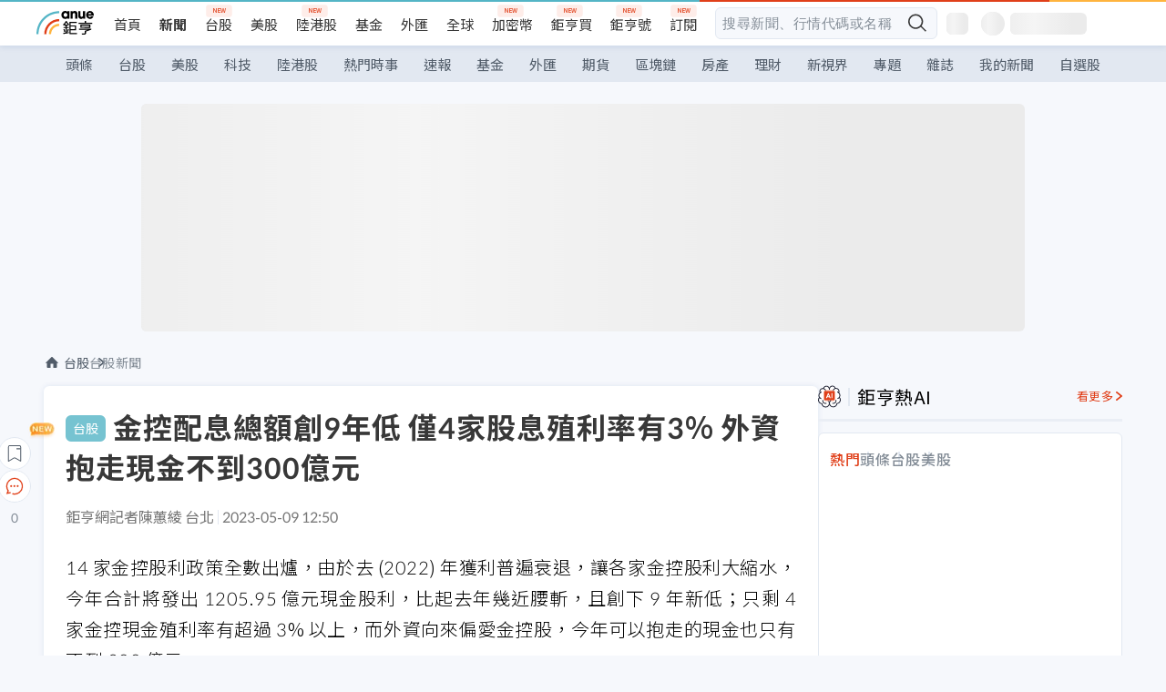

--- FILE ---
content_type: text/html; charset=utf-8
request_url: https://news.cnyes.com/news/id/5170392?exp=b
body_size: 45473
content:
<!DOCTYPE html><html lang="zh-TW" data-version="4.132.8"><head><meta charSet="utf-8"/><meta name="viewport" content="width=device-width, initial-scale=1, maximum-scale=1, viewport-fit=cover"/><link rel="preload" as="image" href="/assets/icons/search/icon-search-new.svg"/><link rel="preload" as="image" href="/assets/icons/menu/menu.svg"/><link rel="preload" as="image" href="/assets/icons/logo/anue-logo-colorful.svg"/><link rel="preload" as="image" href="/assets/icons/search/search.svg"/><link rel="preload" as="image" href="/assets/icons/breadCrumb/symbol-icon-home.svg"/><link rel="preload" as="image" href="/assets/icons/arrows/arrow-down.svg"/><link rel="preload" as="image" href="https://cimg.cnyes.cool/prod/news/5170458/m/788f41a15c135c0aa63e937c99b94463.jpg"/><link rel="preload" as="image" href="https://cimg.cnyes.cool/prod/news/5170208/m/5a5e110d750c80a55c9c4be8a578e785.jpg"/><link rel="preload" as="image" href="/assets/icons/skeleton/empty-image.svg"/><link rel="preload" as="image" href="/assets/icons/win-indicator/long-to-short.svg"/><link rel="stylesheet" href="/_next/static/css/921e4f68c9e13c29.css" data-precedence="next"/><link rel="stylesheet" href="/_next/static/css/f7cc80eb46165eff.css" data-precedence="next"/><link rel="stylesheet" href="/_next/static/css/f227d60c22366278.css" data-precedence="next"/><link rel="stylesheet" href="/_next/static/css/4039ce703448f390.css" data-precedence="next"/><link rel="stylesheet" href="/_next/static/css/8b7963c8de89601f.css" data-precedence="next"/><link rel="stylesheet" href="/_next/static/css/759b945fa817fa3c.css" data-precedence="next"/><link rel="stylesheet" href="/_next/static/css/5773ed180c2eb2e5.css" data-precedence="next"/><link rel="stylesheet" href="/_next/static/css/30d367a73af39db6.css" data-precedence="next"/><link rel="stylesheet" href="/_next/static/css/543dd8f1d20298cf.css" data-precedence="next"/><link rel="stylesheet" href="/_next/static/css/513bfe5edfb6b4d1.css" data-precedence="next"/><link rel="stylesheet" href="/_next/static/css/9f837dd03d448832.css" data-precedence="next"/><link rel="stylesheet" href="/_next/static/css/323628e83134b360.css" data-precedence="next"/><link rel="stylesheet" href="/_next/static/css/bd50bb137f86e3ce.css" data-precedence="next"/><link rel="stylesheet" href="/_next/static/css/1c133bed36662f04.css" data-precedence="next"/><link rel="stylesheet" href="/_next/static/css/a9fbe288147bd1c6.css" data-precedence="next"/><link rel="stylesheet" href="/_next/static/css/46b66030a4177c6e.css" data-precedence="next"/><link rel="stylesheet" href="/_next/static/css/ca2429f3545c5824.css" data-precedence="next"/><link rel="stylesheet" href="/_next/static/css/970fae4e90de993d.css" data-precedence="next"/><link rel="stylesheet" href="/_next/static/css/c40456275ac14497.css" data-precedence="next"/><link rel="stylesheet" href="/_next/static/css/373fd6ea90fa8b66.css" data-precedence="next"/><link rel="stylesheet" href="/_next/static/css/9f913ba69ac29bc9.css" data-precedence="next"/><link rel="stylesheet" href="/_next/static/css/ae2a5c3b23566602.css" data-precedence="next"/><link rel="stylesheet" href="/_next/static/css/7c6be8456fdd5fe3.css" data-precedence="next"/><link rel="stylesheet" href="/_next/static/css/ac4015fcf3665c09.css" data-precedence="next"/><link rel="stylesheet" href="/_next/static/css/c7f6756b9fee5db4.css" data-precedence="next"/><link rel="stylesheet" href="/_next/static/css/cf8914b0fc44633d.css" data-precedence="next"/><link rel="stylesheet" href="/_next/static/css/f169cdc088d50a8b.css" as="style" data-precedence="dynamic"/><link rel="preload" as="script" fetchPriority="low" href="/_next/static/chunks/webpack-4a17699f56f9b8ad.js"/><script src="/_next/static/chunks/3a9b4730-185aa910e7af5e8f.js" async=""></script><script src="/_next/static/chunks/2488-55f444711c6562c5.js" async=""></script><script src="/_next/static/chunks/main-app-0b3f48bf1357963b.js" async=""></script><script src="/_next/static/chunks/app/(main)/news/id/%5Bid%5D/loading-60bced378930446c.js" async=""></script><script src="/_next/static/chunks/5934-3d1463657a7941f5.js" async=""></script><script src="/_next/static/chunks/4994-b5ca8ce09bec58c0.js" async=""></script><script src="/_next/static/chunks/8358-ff92edbdf2bb849b.js" async=""></script><script src="/_next/static/chunks/7861-6a579693820ae7bd.js" async=""></script><script src="/_next/static/chunks/5379-f1dafeaac01246fd.js" async=""></script><script src="/_next/static/chunks/8221-3ed5b21b1c906781.js" async=""></script><script src="/_next/static/chunks/8627-e371a37d87d8764f.js" async=""></script><script src="/_next/static/chunks/9612-cc082defc03012d0.js" async=""></script><script src="/_next/static/chunks/5410-11334976667389a8.js" async=""></script><script src="/_next/static/chunks/2055-0d6a28624a5f1bac.js" async=""></script><script src="/_next/static/chunks/5790-c70621c21ed58e6b.js" async=""></script><script src="/_next/static/chunks/8593-2f08099a882a5557.js" async=""></script><script src="/_next/static/chunks/4874-85b11468a11a041d.js" async=""></script><script src="/_next/static/chunks/3348-e0f78e334193dc6d.js" async=""></script><script src="/_next/static/chunks/app/(main)/news/id/%5Bid%5D/layout-3813cc9dde43734a.js" async=""></script><script src="/_next/static/chunks/3230-8d0a229af9c20f94.js" async=""></script><script src="/_next/static/chunks/9318-86e792a5437cd1c0.js" async=""></script><script src="/_next/static/chunks/3243-935f6ecbe001f0d5.js" async=""></script><script src="/_next/static/chunks/app/(main)/layout-d7a013d994008d86.js" async=""></script><script src="/_next/static/chunks/2066-20fa1ab77fa7d7b2.js" async=""></script><script src="/_next/static/chunks/416-b28b6a5d210e21e9.js" async=""></script><script src="/_next/static/chunks/1319-e6ec1a5de8cc9f50.js" async=""></script><script src="/_next/static/chunks/9002-cf2daa3445f0f491.js" async=""></script><script src="/_next/static/chunks/app/(main)/news/id/%5Bid%5D/page-dae795af67d4ea2d.js" async=""></script><script src="/_next/static/chunks/app/(main)/news/id/%5Bid%5D/error-dc7d024d014269f1.js" async=""></script><script src="/_next/static/chunks/app/(main)/news/id/%5Bid%5D/not-found-c7f5cdf0562f7ea1.js" async=""></script><script async="" src="https://player.svc.litv.tv/v3/ppnio.js"></script><link rel="preload" href="https://player.svc.litv.tv/pixel/liad-pixel.js" as="script"/><link rel="preload" href="https://securepubads.g.doubleclick.net/tag/js/gpt.js" as="script"/><link rel="preload" href="https://tags-assets.mlytics.com/client/tmc.js" as="script"/><link rel="preload" href="https://api.popin.cc/searchbox/cnyes_tw.js" as="script"/><link rel="preload" as="image" href="/assets/icons/win-indicator/long.svg"/><link rel="preload" as="image" href="/assets/icons/carousel/icon-slider-arrow-left-with-round.svg"/><link rel="preload" as="image" href="/assets/icons/carousel/icon-slider-arrow-right-with-round.svg"/><link rel="icon" href="/favicon.png" type="image/png"/><link rel="apple-touch-icon" href="/favicon.png"/><link rel="shortcut icon" href="/favicon.ico" type="image/x-icon"/><link rel="icon" href="/favicon.svg" type="image/svg+xml"/><meta name="theme-color" content="#ffffff"/><title>金控配息總額創9年低 僅4家股息殖利率有3% 外資抱走現金不到300億元 | 鉅亨網 - 台股新聞</title><meta name="description" content="14 家金控配息總額創 9 年低 僅 4 家股息殖利率達 3% 外資抱走現金不到 300 億元"/><meta name="author" content="陳蕙綾"/><meta name="keywords" content="金控,股利,配息,股息,殖利率,外資,現金股利"/><meta name="category" content="tw_stock"/><meta name="google-play-app" content="app-id=com.cnyes.android"/><meta name="fb:app_id" content="1114465906367715"/><meta name="google-site-verification" content="E8zVZO3O9YAjbBcY0NmGu3q8E_BwxZuR57scScomueI"/><link rel="canonical" href="https://news.cnyes.com/news/id/5170392"/><link rel="alternate" media="only screen and (max-width: 768px)" href="https://news.cnyes.com/news/id/5170392"/><meta name="apple-itunes-app" content="app-id=1071014509"/><meta property="og:title" content="金控配息總額創9年低 僅4家股息殖利率有3% 外資抱走現金不到300億元 | 鉅亨網 - 台股新聞"/><meta property="og:description" content="14 家金控配息總額創 9 年低 僅 4 家股息殖利率達 3% 外資抱走現金不到 300 億元"/><meta property="og:url" content="https://news.cnyes.com/news/id/5170392"/><meta property="og:locale" content="zh_TW"/><meta property="og:image" content="https://cimg.cnyes.cool/prod/news/5170392/m/41201ec4a4b4b9eb131f84ca8bb8a1f7.jpg"/><meta property="og:type" content="article"/><meta property="article:published_time" content="2023/5/9 下午12:50:38"/><meta name="twitter:card" content="summary_large_image"/><meta name="twitter:title" content="金控配息總額創9年低 僅4家股息殖利率有3% 外資抱走現金不到300億元 | 鉅亨網 - 台股新聞"/><meta name="twitter:description" content="14 家金控配息總額創 9 年低 僅 4 家股息殖利率達 3% 外資抱走現金不到 300 億元"/><meta name="twitter:image" content="https://cimg.cnyes.cool/prod/news/5170392/m/41201ec4a4b4b9eb131f84ca8bb8a1f7.jpg"/><link rel="icon" href="/favicon.ico" type="image/x-icon" sizes="16x16"/><link href="https://fonts.googleapis.com/css?family=Lato:300,400,500,700&amp;text=0123456789" rel="stylesheet" type="text/css"/><link href="https://fonts.googleapis.com/css?family=Noto+Sans+TC:300,400,500,700" rel="stylesheet" type="text/css"/><script src="/_next/static/chunks/polyfills-78c92fac7aa8fdd8.js" noModule=""></script></head><body class="b1nl46oh"><script>(self.__next_s=self.__next_s||[]).push([0,{"children":"\n              var googletag = googletag || {};\n              googletag.cmd = googletag.cmd || [];\n            "}])</script><script>(self.__next_s=self.__next_s||[]).push(["https://securepubads.g.doubleclick.net/tag/js/gpt.js",{"async":true,"id":"gpt-script"}])</script><header id="anue-header" class="c1ybci1p"><div class="d1nias15"><div class="desktop-header have-shadow"><header class="huepua3"><div class="c1l52at7"><a href="https://www.cnyes.com" class="lgi1m7w"></a><ul class="cl3pwmo"><li class="c1hb2kgr"><a href="https://www.cnyes.com" target="_self" rel="noopener noreferrer" class="a18jyayu" style="--a18jyayu-0:400;--a18jyayu-1:400">首頁</a></li><li class="c1hb2kgr"><a href="https://news.cnyes.com/news/cat/headline" target="_self" rel="noopener noreferrer" class="current a18jyayu" style="--a18jyayu-0:400;--a18jyayu-1:700">新聞</a></li><li class="c1hb2kgr"><a href="https://www.cnyes.com/twstock" target="_self" rel="noopener noreferrer" class="new a18jyayu" style="--a18jyayu-0:400;--a18jyayu-1:400">台股</a></li><li class="c1hb2kgr"><a href="https://www.cnyes.com/usstock" target="_self" rel="noopener noreferrer" class="a18jyayu" style="--a18jyayu-0:400;--a18jyayu-1:400">美股</a></li><li class="c1hb2kgr"><a href="https://www.cnyes.com/hkstock" target="_self" rel="noopener noreferrer" class="new a18jyayu" style="--a18jyayu-0:400;--a18jyayu-1:400">陸港股</a></li><li class="c1hb2kgr"><a href="https://fund.cnyes.com" target="_self" rel="noopener noreferrer" class="a18jyayu" style="--a18jyayu-0:400;--a18jyayu-1:400">基金</a></li><li class="c1hb2kgr"><a href="https://www.cnyes.com/forex" target="_self" rel="noopener noreferrer" class="a18jyayu" style="--a18jyayu-0:400;--a18jyayu-1:400">外匯</a></li><li class="c1hb2kgr"><a href="https://invest.cnyes.com/indices/major" target="_self" rel="noopener noreferrer" class="a18jyayu" style="--a18jyayu-0:400;--a18jyayu-1:400">全球</a></li><li class="c1hb2kgr"><a href="https://crypto.cnyes.com" target="_self" rel="noopener noreferrer" class="new a18jyayu" style="--a18jyayu-0:400;--a18jyayu-1:400">加密幣</a></li><li class="c1hb2kgr"><a href="https://anuefund.tw/768tv" target="_self" rel="noopener noreferrer" class="new a18jyayu" style="--a18jyayu-0:400;--a18jyayu-1:400">鉅亨買</a></li><li class="c1hb2kgr"><a href="https://hao.cnyes.com?utm_source=cnyes&amp;utm_medium=nav" target="_self" rel="noopener noreferrer" class="new a18jyayu" style="--a18jyayu-0:400;--a18jyayu-1:400">鉅亨號</a></li><li class="c1hb2kgr"><a href="https://www.cnyes.com/anuestore" target="_self" rel="noopener noreferrer" class="new a18jyayu" style="--a18jyayu-0:400;--a18jyayu-1:400">訂閱</a></li></ul><div class="s1vyna59"><div class="vz68neb"><div class="c3g6gi"><div class="c1qetjgo"><input type="search" placeholder="搜尋新聞、行情代碼或名稱" class="desktop iz28ylr"/><div class="b1pm9kik"><img alt="search icon" src="/assets/icons/search/icon-search-new.svg" class="search desktop i8fpj51" width="24" height="24"/></div></div></div><div class="ruswah8"><div class="c1foi1fo"><div class="s10t8so0"></div></div></div></div></div><div class="irxd8om"><!--$--><!--$!--><template data-dgst="BAILOUT_TO_CLIENT_SIDE_RENDERING"></template><span aria-live="polite" aria-busy="true"><span class="react-loading-skeleton" style="width:24px;height:24px;border-radius:6px">‌</span><br/></span><!--/$--><!--/$--><!--$--><!--$!--><template data-dgst="BAILOUT_TO_CLIENT_SIDE_RENDERING"></template><div class="b7b7oug"><span aria-live="polite" aria-busy="true"><span class="react-loading-skeleton" style="margin-right:6px;width:26px;height:26px;border-radius:50%">‌</span><br/></span><span aria-live="polite" aria-busy="true"><span class="react-loading-skeleton" style="width:84px;height:24px;border-radius:6px">‌</span><br/></span></div><!--/$--><!--/$--></div></div></header><div height="40" class="v1x160j6" style="--v1x160j6-0:#e2e8f1;--v1x160j6-1:40px"><ul class="c1n5hs9b" style="--c1n5hs9b-0:#e2e8f1;--c1n5hs9b-1:40px"><li class="tn6a5v3" style="--tn6a5v3-0:#515c69;--tn6a5v3-1:transparent"><a href="/news/cat/headline">頭條</a></li><li class="tn6a5v3" style="--tn6a5v3-0:#515c69;--tn6a5v3-1:transparent"><a href="/news/cat/tw_stock">台股</a></li><li class="tn6a5v3" style="--tn6a5v3-0:#515c69;--tn6a5v3-1:transparent"><a href="/news/cat/wd_stock">美股</a></li><li class="tn6a5v3" style="--tn6a5v3-0:#515c69;--tn6a5v3-1:transparent"><a href="/news/cat/tech">科技</a></li><li class="tn6a5v3" style="--tn6a5v3-0:#515c69;--tn6a5v3-1:transparent"><a href="/news/cat/cn_stock">陸港股</a></li><li class="tn6a5v3" style="--tn6a5v3-0:#515c69;--tn6a5v3-1:transparent"><a href="/poptopic">熱門時事</a></li><li class="tn6a5v3" style="--tn6a5v3-0:#515c69;--tn6a5v3-1:transparent"><a href="/news/cat/anue_live">速報</a></li><li class="tn6a5v3" style="--tn6a5v3-0:#515c69;--tn6a5v3-1:transparent"><a href="/news/cat/fund">基金</a></li><li class="tn6a5v3" style="--tn6a5v3-0:#515c69;--tn6a5v3-1:transparent"><a href="/news/cat/forex">外匯</a></li><li class="tn6a5v3" style="--tn6a5v3-0:#515c69;--tn6a5v3-1:transparent"><a href="/news/cat/future">期貨</a></li><li class="tn6a5v3" style="--tn6a5v3-0:#515c69;--tn6a5v3-1:transparent"><a href="/news/cat/bc">區塊鏈</a></li><li class="tn6a5v3" style="--tn6a5v3-0:#515c69;--tn6a5v3-1:transparent"><a href="/news/cat/cnyeshouse">房產</a></li><li class="tn6a5v3" style="--tn6a5v3-0:#515c69;--tn6a5v3-1:transparent"><a href="/news/cat/tw_money">理財</a></li><li class="tn6a5v3" style="--tn6a5v3-0:#515c69;--tn6a5v3-1:transparent"><a href="/news/cat/celebrity_area">新視界</a></li><li class="tn6a5v3" style="--tn6a5v3-0:#515c69;--tn6a5v3-1:transparent"><a href="https://news.cnyes.com/projects">專題</a></li><li class="tn6a5v3" style="--tn6a5v3-0:#515c69;--tn6a5v3-1:transparent"><a href="/news/cat/mag">雜誌</a></li><li class="tn6a5v3" style="--tn6a5v3-0:#515c69;--tn6a5v3-1:transparent"><a href="/member/mytag/all">我的新聞</a></li><li class="tn6a5v3" style="--tn6a5v3-0:#515c69;--tn6a5v3-1:transparent"><a href="https://www.cnyes.com/member/portfolios">自選股</a></li></ul></div></div></div><div class="m3qvebg"><div class="mobile-header"><section class="c1s8zsce"><img alt="menu-icon" src="/assets/icons/menu/menu.svg" height="18" width="18" class="iwjyq0j"/><div class="mdxlrjx"><div class="lvsnr77"><a class="l160ibr3" href="/news/cat/headline"><img alt="anue logo" src="/assets/icons/logo/anue-logo-colorful.svg" height="30" width="70"/></a></div><div class="rti3r0y"><a href="https://campaign.cnyes.com/topics/LegacyAcademy/?utm_source=mweb&amp;utm_medium=anuebuy" target="_blank" rel="noopener noreferrer" data-global-ga-category="Header" data-global-ga-action="click" data-global-ga-label="鉅亨傳承學院" class="mapmbvj"><img src="/assets/icons/header/symbol-icon-ye-sclub.png" alt="鉅亨傳承學院" title="https://campaign.cnyes.com/topics/LegacyAcademy/?utm_source=mweb&amp;utm_medium=anuebuy" width="24" height="24" loading="lazy"/></a><a href="https://hao.cnyes.com/" data-global-ga-category="Header" data-global-ga-action="click" data-global-ga-label="鉅亨號" class="mapmbvj"><img src="/assets/icons/header/hao.png" alt="鉅亨號" title="https://hao.cnyes.com" width="24" height="24" loading="lazy"/></a><a href="https://campaign.cnyes.com/topics/anuecrypto/?utm_source=mobile&amp;utm_medium=header" target="_blank" rel="noopener noreferrer" data-global-ga-category="Header" data-global-ga-action="click" data-global-ga-label="鉅亨買幣" class="mapmbvj"><img src="/assets/icons/header/crypto.png" alt="鉅亨買幣" title="https://campaign.cnyes.com/topics/anuecrypto/?utm_source=mobile&amp;utm_medium=header" width="24" height="24" loading="lazy"/></a><a href="https://www.cnyes.com/events" target="_self" class="c1ni1sin"><svg width="24" height="24" viewBox="0 0 24 24" style="overflow:initial"><g stroke="#383838" stroke-width="1" fill="none" fill-rule="evenodd"><g fill="#fff"><path id="bell" d="M12 4.222a6.433 6.433 0 0 1 6.429 6.663l-.133 3.708 1.132 1.94a2 2 0 0 1-1.399 2.98l-1.585.265c-2.942.49-5.946.49-8.888 0l-1.585-.264a2 2 0 0 1-1.4-2.98l1.133-1.941-.133-3.708A6.433 6.433 0 0 1 12 4.222z"></path><path d="M9.778 19.778a2.222 2.222 0 0 0 4.444 0M10.519 4.445v-.964a1.481 1.481 0 0 1 2.962 0v1.022"></path></g></g></svg></a><!--$!--><template data-dgst="BAILOUT_TO_CLIENT_SIDE_RENDERING"></template><!--/$--></div></div><img alt="search icon" src="/assets/icons/search/search.svg" width="18" height="18" class="s3icxza"/></section></div></div></header><div id=""><div class="a133dm9s"><div id="div-gpt-ad-cnyes_news_inside_all_top" class="a1mzdm1v" style="--a1mzdm1v-0:970px;--a1mzdm1v-1:250px;--a1mzdm1v-2:970px;--a1mzdm1v-3:250px;--a1mzdm1v-4:24px;--a1mzdm1v-5:24px;--a1mzdm1v-6:auto;--a1mzdm1v-7:auto"><span aria-live="polite" aria-busy="true"><span class="react-loading-skeleton" style="border-radius:6px;width:100%;height:100%">‌</span><br/></span></div></div><main class="v1hm61vt"><div class="c9ky432"><!--$?--><template id="B:0"></template><div class="b1xk4ycj"><img src="/assets/icons/breadCrumb/symbol-icon-home.svg" alt="home-icon" class="hjeu68v"/><div class="b1jrbpvn"><span aria-live="polite" aria-busy="true"><span class="react-loading-skeleton" style="width:50px;height:14px;border-radius:6px">‌</span><br/></span><span aria-live="polite" aria-busy="true"><span class="react-loading-skeleton" style="width:80px;height:14px;border-radius:6px">‌</span><br/></span></div></div><article class="a1bro7my"><section class="t1t26qd"><span class="c8mpa8a"></span><span aria-live="polite" aria-busy="true"><span class="react-loading-skeleton" style="width:300px;height:32px;border-radius:6px">‌</span><br/></span></section><div class="acvel4f"><span aria-live="polite" aria-busy="true"><span class="react-loading-skeleton" style="width:200px;height:16px;border-radius:6px">‌</span><br/></span></div><div class="c15w71un"><span aria-live="polite" aria-busy="true"><span class="react-loading-skeleton" style="width:100%;height:300px;border-radius:6px">‌</span><br/></span></div></article><!--/$--></div><aside class="vinw7c5" style="--vinw7c5-0:35px"><div id="aside" class="c6vqgdx"><!--$--><div id="div-gpt-ad-aside-banner-top" class="a1mzdm1v" style="--a1mzdm1v-0:100%;--a1mzdm1v-1:100%;--a1mzdm1v-2:300px;--a1mzdm1v-3:600px;--a1mzdm1v-4:0;--a1mzdm1v-5:0;--a1mzdm1v-6:auto;--a1mzdm1v-7:auto"><span aria-live="polite" aria-busy="true"><span class="react-loading-skeleton" style="width:100%;height:100%;border-radius:6px">‌</span><br/></span></div><!--/$--><section class="section-aside-container ck1jcsm" style="--ck1jcsm-2:32px 0 16px"><div class="section-aside-wrapper c106polj"><img alt="section icon" loading="lazy" width="25" height="25" decoding="async" data-nimg="1" class="icon" style="color:transparent" src="/assets/icons/icon-ai.svg"/><h3>鉅亨熱AI</h3><a href="/news/cat/hotai" target="_blank" class="l1q6lkcx">看更多</a></div><div class="c1iqrcew"><div class="c7l1g0s" style="--c7l1g0s-0:385px;--c7l1g0s-1:345px"><ul class="tn3hsof"><li class="active t1pva50s">熱門</li><li class="t1pva50s">頭條</li><li class="t1pva50s">台股</li><li class="t1pva50s">美股</li></ul><main class="c1k3idnr"><h1 class="h1hpe582"><span class="cjeph51">...</span><span class="ctz40ky"></span></h1></main></div></div></section><section class="section-aside-container ck1jcsm" style="--ck1jcsm-2:32px 0 16px"><div class="section-aside-wrapper c106polj"><img alt="section icon" loading="lazy" width="25" height="25" decoding="async" data-nimg="1" class="icon" style="color:transparent" src="/assets/icons/popularRank.svg"/><h3>人氣排行</h3><a href="https://news.cnyes.com/trending" target="_self" class="l1q6lkcx">看更多</a></div><div class="c1s8549x"><ul class="tn3hsof"><li class="active t1pva50s">總覽</li><li class="t1pva50s">台股</li><li class="t1pva50s">美股</li></ul><div class="i8whfcm"><div style="background-image:url(https://cimg.cnyes.cool/prod/news/6321267/m/1ba30b51508d95601dc9130cbcd6f7ac.jpg)" class="pfzmrd0"></div></div><a title="AI泡沫新警訊現！研究機構示警：是市場泡沫接近高峰的典型特徵" color="#ddbe43" class="pmvb4k5" style="--pmvb4k5-0:#ddbe43" href="/news/id/6321267"><i>1.</i><p font-size="16" class="p1uv3ykh" style="--p1uv3ykh-0:16px;--p1uv3ykh-1:1.6">AI泡沫新警訊現！研究機構示警：是市場泡沫接近高峰的典型特徵</p></a><a title="玩膩「TACO 交易」了？市場看穿川普虛張聲勢、大戶轉場對沖中國與科技股「實質風險」" color="#b1bed0" class="pmvb4k5" style="--pmvb4k5-0:#b1bed0" href="/news/id/6321570"><i>2.</i><p font-size="16" class="p1uv3ykh" style="--p1uv3ykh-0:16px;--p1uv3ykh-1:1.6">玩膩「TACO 交易」了？市場看穿川普虛張聲勢、大戶轉場對沖中國與科技股「實質風險」</p></a><a title="巴菲特狠批信用卡債：只會通往財務困境、理財只需「這樣做」" color="#d18552" class="pmvb4k5" style="--pmvb4k5-0:#d18552" href="/news/id/6321551"><i>3.</i><p font-size="16" class="p1uv3ykh" style="--p1uv3ykh-0:16px;--p1uv3ykh-1:1.6">巴菲特狠批信用卡債：只會通往財務困境、理財只需「這樣做」</p></a><div class="p1hxxh6l"><div id="div-gpt-ad-cnyes_news_inside_native_Right2" class="a1mzdm1v" style="--a1mzdm1v-0:100%;--a1mzdm1v-1:100%;--a1mzdm1v-2:none;--a1mzdm1v-3:none;--a1mzdm1v-4:0;--a1mzdm1v-5:0;--a1mzdm1v-6:auto;--a1mzdm1v-7:auto"><span aria-live="polite" aria-busy="true"><span class="react-loading-skeleton" style="width:100%;height:100%;border-radius:6px">‌</span><br/></span></div></div><a title="〈台股盤前要聞〉今年來暴漲近3000點「雞犬升天」輪漲、童子賢看好AI產業跑馬圈地" color="#848d97" class="pmvb4k5" style="--pmvb4k5-0:#848d97" href="/news/id/6321571"><i>4.</i><p font-size="16" class="p1uv3ykh" style="--p1uv3ykh-0:16px;--p1uv3ykh-1:1.6">〈台股盤前要聞〉今年來暴漲近3000點「雞犬升天」輪漲、童子賢看好AI產業跑馬圈地</p></a><a title="AI引爆漲價狂潮！三星NAND今年第一季報價飆100% 全行業跟進" color="#848d97" class="pmvb4k5" style="--pmvb4k5-0:#848d97" href="/news/id/6321564"><i>5.</i><p font-size="16" class="p1uv3ykh" style="--p1uv3ykh-0:16px;--p1uv3ykh-1:1.6">AI引爆漲價狂潮！三星NAND今年第一季報價飆100% 全行業跟進</p></a></div></section><div class="vanmi0l"><span aria-live="polite" aria-busy="true"><span class="react-loading-skeleton" style="border-radius:6px;width:100%;height:103.5px">‌</span><br/></span></div><section class="section-aside-container c1jod995" style="--c1jod995-2:32px 0 16px"><div class="section-aside-wrapper c106polj"><img alt="section icon" loading="lazy" width="25" height="25" decoding="async" data-nimg="1" class="icon" style="color:transparent" src="/assets/icons/editorChoose.svg"/><h3>主編精選</h3><a href="/news/cat/news24h" target="_self" class="l1q6lkcx">看更多</a></div><div class="news24h-list ch84ijz"></div></section><section class="b13nyf8m"><div id="div-gpt-ad-aside-banner-mid" class="a1mzdm1v" style="--a1mzdm1v-0:300px;--a1mzdm1v-1:600px;--a1mzdm1v-2:300px;--a1mzdm1v-3:600px;--a1mzdm1v-4:0;--a1mzdm1v-5:0;--a1mzdm1v-6:auto;--a1mzdm1v-7:auto"><span aria-live="polite" aria-busy="true"><span class="react-loading-skeleton" style="border-radius:6px;width:100%;height:100%">‌</span><br/></span></div></section><section class="section-aside-container c1jod995" style="--c1jod995-2:32px 0 16px"><div class="section-aside-wrapper c106polj"><img alt="section icon" loading="lazy" width="25" height="25" decoding="async" data-nimg="1" class="icon" style="color:transparent" src="/assets/icons/anue-lecture.svg"/><h3>鉅亨講座</h3><a href="https://www.cnyes.com/events" target="_self" class="l1q6lkcx">看更多</a></div><div class="c13k14ni"><ul class="tn3hsof"><li class="active t1pva50s">講座</li><li class="t1pva50s">公告</li></ul><ul class="l1y84pl8"></ul></div></section><div class="wo6or09"><section class="section-aside-container ck1jcsm" style="--ck1jcsm-2:32px 0 16px"><div class="section-aside-wrapper c106polj"><img alt="section icon" loading="lazy" width="25" height="25" decoding="async" data-nimg="1" class="icon" style="color:transparent" src="/assets/icons/pop-topic.svg"/><h3>熱門時事</h3><a href="/poptopic" target="_self" class="l1q6lkcx">看更多</a></div><div class="c1yrx6jy"><div><div class="t1bfkwjz" style="--t1bfkwjz-0:18px"><span aria-live="polite" aria-busy="true"><span class="react-loading-skeleton" style="width:26px;height:26px;border-radius:50%">‌</span><br/></span><div class="cwktnue"><span aria-live="polite" aria-busy="true"><span class="react-loading-skeleton" style="width:170px;height:29px;border-radius:6px">‌</span><br/></span></div></div><div class="cdvskaj" style="--cdvskaj-0:0;--cdvskaj-1:6px"><div class="csbqhi5"><span aria-live="polite" aria-busy="true"><span class="react-loading-skeleton" style="width:10px;height:10px;border-radius:50%">‌</span><br/></span><div class="c8xlkjx" style="--c8xlkjx-0:8px;--c8xlkjx-1:10px;--c8xlkjx-2:60px"><span aria-live="polite" aria-busy="true"><span class="react-loading-skeleton" style="width:40px;height:17px;border-radius:6px">‌</span><br/></span><h3 class="tgkyo5n"><span aria-live="polite" aria-busy="true"><span class="react-loading-skeleton" style="width:100%;height:17px;border-radius:6px">‌</span><br/></span></h3></div></div><div class="csbqhi5"><span aria-live="polite" aria-busy="true"><span class="react-loading-skeleton" style="width:10px;height:10px;border-radius:50%">‌</span><br/></span><div class="c8xlkjx" style="--c8xlkjx-0:8px;--c8xlkjx-1:10px;--c8xlkjx-2:60px"><span aria-live="polite" aria-busy="true"><span class="react-loading-skeleton" style="width:40px;height:17px;border-radius:6px">‌</span><br/></span><h3 class="tgkyo5n"><span aria-live="polite" aria-busy="true"><span class="react-loading-skeleton" style="width:100%;height:17px;border-radius:6px">‌</span><br/></span></h3></div></div><div class="l189vxqo" style="--l189vxqo-0:9px"></div></div></div><div><div class="t1bfkwjz" style="--t1bfkwjz-0:18px"><span aria-live="polite" aria-busy="true"><span class="react-loading-skeleton" style="width:26px;height:26px;border-radius:50%">‌</span><br/></span><div class="cwktnue"><span aria-live="polite" aria-busy="true"><span class="react-loading-skeleton" style="width:170px;height:29px;border-radius:6px">‌</span><br/></span></div></div><div class="cdvskaj" style="--cdvskaj-0:0;--cdvskaj-1:6px"><div class="csbqhi5"><span aria-live="polite" aria-busy="true"><span class="react-loading-skeleton" style="width:10px;height:10px;border-radius:50%">‌</span><br/></span><div class="c8xlkjx" style="--c8xlkjx-0:8px;--c8xlkjx-1:10px;--c8xlkjx-2:60px"><span aria-live="polite" aria-busy="true"><span class="react-loading-skeleton" style="width:40px;height:17px;border-radius:6px">‌</span><br/></span><h3 class="tgkyo5n"><span aria-live="polite" aria-busy="true"><span class="react-loading-skeleton" style="width:100%;height:17px;border-radius:6px">‌</span><br/></span></h3></div></div><div class="csbqhi5"><span aria-live="polite" aria-busy="true"><span class="react-loading-skeleton" style="width:10px;height:10px;border-radius:50%">‌</span><br/></span><div class="c8xlkjx" style="--c8xlkjx-0:8px;--c8xlkjx-1:10px;--c8xlkjx-2:60px"><span aria-live="polite" aria-busy="true"><span class="react-loading-skeleton" style="width:40px;height:17px;border-radius:6px">‌</span><br/></span><h3 class="tgkyo5n"><span aria-live="polite" aria-busy="true"><span class="react-loading-skeleton" style="width:100%;height:17px;border-radius:6px">‌</span><br/></span></h3></div></div><div class="l189vxqo" style="--l189vxqo-0:9px"></div></div></div></div></section></div><div class="vanmi0l"><span aria-live="polite" aria-busy="true"><span class="react-loading-skeleton" style="border-radius:6px;width:100%;height:103.5px">‌</span><br/></span></div><section class="section-aside-container c1jod995" style="--c1jod995-2:32px 0 16px"><div class="section-aside-wrapper c106polj"><img alt="section icon" loading="lazy" width="25" height="25" decoding="async" data-nimg="1" class="icon" style="color:transparent" src="/assets/icons/section-fund.svg"/><h3>鉅亨熱基金</h3><a href="https://fund.cnyes.com" target="_blank" class="l1q6lkcx">看更多</a></div><div class="viq69dn"><ul class="t1cgh5qm"><li class="active t1t6yq1z">基金亮點</li><li class="t1t6yq1z">主題熱議</li></ul><nav class="n6yqcst"><ul class="sub-tab"><li class="tab active">近期亮點</li><li class="tab">熱門自選</li></ul><span class="tabs-selector ci912hr"><button class="active l1fii4wo"><span>月</span></button><button class="m1gv1aw8">更多</button></span></nav><ul class="uzs5x9h"><div class="di89ht1"><span aria-live="polite" aria-busy="true"><span class="react-loading-skeleton" style="width:100%;height:54px;border-radius:6px">‌</span><br/></span></div><div class="di89ht1"><span aria-live="polite" aria-busy="true"><span class="react-loading-skeleton" style="width:100%;height:54px;border-radius:6px">‌</span><br/></span></div><div class="di89ht1"><span aria-live="polite" aria-busy="true"><span class="react-loading-skeleton" style="width:100%;height:54px;border-radius:6px">‌</span><br/></span></div><div class="di89ht1"><span aria-live="polite" aria-busy="true"><span class="react-loading-skeleton" style="width:100%;height:54px;border-radius:6px">‌</span><br/></span></div><div class="time">--</div></ul></div></section><div id="div-gpt-ad-aside-banner-bottom" class="a1mzdm1v" style="--a1mzdm1v-0:300px;--a1mzdm1v-1:250px;--a1mzdm1v-2:300px;--a1mzdm1v-3:250px;--a1mzdm1v-4:0;--a1mzdm1v-5:0;--a1mzdm1v-6:auto;--a1mzdm1v-7:auto"><span aria-live="polite" aria-busy="true"><span class="react-loading-skeleton" style="border-radius:6px;width:100%;height:100%">‌</span><br/></span></div><div id="NewsFeatureReport" class="wo6or09"><section class="c1axdy7y"><div class="t1f8ue4o"><span aria-live="polite" aria-busy="true"><span class="react-loading-skeleton" style="height:38px;border-radius:6px">‌</span><br/></span></div><div class="i6t8yrg"><span aria-live="polite" aria-busy="true"><span class="react-loading-skeleton" style="height:274px;border-radius:6px">‌</span><br/></span></div><div class="ffa96yr"><span aria-live="polite" aria-busy="true"><span class="react-loading-skeleton" style="height:6px;border-radius:6px">‌</span><br/></span></div></section></div><!--$!--><template data-dgst="BAILOUT_TO_CLIENT_SIDE_RENDERING"></template><!--/$--><section class="section-aside-container c1jod995" style="--c1jod995-2:32px 0 16px"><div class="section-aside-wrapper c106polj"><img alt="section icon" loading="lazy" width="25" height="25" decoding="async" data-nimg="1" class="icon" style="color:transparent" src="/assets/icons/symbol-card-side-icon.svg"/><h3>熱門排行</h3><a href="/member/rankinglist" target="_blank" class="l1q6lkcx">看更多</a></div><div class="v3japm9"><ul class="t1cgh5qm"><li class="active t1t6yq1z">熱門追蹤</li><li class="t1t6yq1z">熱門收藏</li></ul><nav class="n6eygn3"><ul class="sub-tab"><li class="tab active">標籤</li><li class="tab">時事</li></ul></nav><div class="lyggs4f"><!--$--><!--$!--><template data-dgst="BAILOUT_TO_CLIENT_SIDE_RENDERING"></template><div class="h1paadp4" style="--h1paadp4-0:0px"><div class="hiir0tf" style="--hiir0tf-0:repeat(3, 1fr);--hiir0tf-1:repeat(1, 1fr)"><div class="c1toysbd"><div class="h14yock2"><span aria-live="polite" aria-busy="true"><span class="react-loading-skeleton" style="width:34px;height:24px;border-radius:6px">‌</span><br/></span></div><div class="h19tdhzl"><p><span aria-live="polite" aria-busy="true"><span class="react-loading-skeleton" style="width:180px;height:28px;border-radius:6px">‌</span><br/></span></p><span aria-live="polite" aria-busy="true"><span class="react-loading-skeleton" style="width:64px;height:28px;border-radius:6px">‌</span><br/></span></div></div><div class="c1toysbd"><div class="h14yock2"><span aria-live="polite" aria-busy="true"><span class="react-loading-skeleton" style="width:34px;height:24px;border-radius:6px">‌</span><br/></span></div><div class="h19tdhzl"><p><span aria-live="polite" aria-busy="true"><span class="react-loading-skeleton" style="width:180px;height:28px;border-radius:6px">‌</span><br/></span></p><span aria-live="polite" aria-busy="true"><span class="react-loading-skeleton" style="width:64px;height:28px;border-radius:6px">‌</span><br/></span></div></div><div class="c1toysbd"><div class="h14yock2"><span aria-live="polite" aria-busy="true"><span class="react-loading-skeleton" style="width:34px;height:24px;border-radius:6px">‌</span><br/></span></div><div class="h19tdhzl"><p><span aria-live="polite" aria-busy="true"><span class="react-loading-skeleton" style="width:180px;height:28px;border-radius:6px">‌</span><br/></span></p><span aria-live="polite" aria-busy="true"><span class="react-loading-skeleton" style="width:64px;height:28px;border-radius:6px">‌</span><br/></span></div></div></div></div><!--/$--><!--/$--></div></div></section><section id="NewsTwStockExpert" class="section-aside-container c1jod995" style="--c1jod995-2:32px 0 16px"><div class="section-aside-wrapper c106polj"><img alt="section icon" loading="lazy" width="25" height="25" decoding="async" data-nimg="1" class="icon" style="color:transparent" src="/assets/icons/twStockExpert.svg"/><h3>台股專家觀點</h3><a href="/news/cat/stock_report" target="_self" class="l1q6lkcx">看更多</a></div><div class="c1q4xm40"></div></section><section id="LogoWallCarouselAside" height="232" class="l8u4wkb" style="--l8u4wkb-0:100%;--l8u4wkb-1:232px"><div class="slide"><div style="width:-2px;height:232px" class="c1txj10r"><div class="carousel"><div class="carousel__body" style="transition:transform 0s;width:200%;height:232px;transform:translateX(-50%)"></div><div class="carousel__arrows"><div class="carousel__arrows__arrow"><img class="carousel__arrows__/assets/icons/carousel/icon-slider-arrow-left-with-round.svg" src="/assets/icons/carousel/icon-slider-arrow-left-with-round.svg" alt="left arrow"/></div><div class="carousel__arrows__arrow"><img class="carousel__arrows__/assets/icons/carousel/icon-slider-arrow-right-with-round.svg" src="/assets/icons/carousel/icon-slider-arrow-right-with-round.svg" alt="right arrow"/></div></div></div></div></div></section><div id="AnueService" class="wo6or09"><section class="c9turoh"><span aria-live="polite" aria-busy="true"><span class="react-loading-skeleton" style="height:38px;border-radius:6px">‌</span><br/></span><div class="cwiqs2w"><div class="nk3ubmv"><span aria-live="polite" aria-busy="true"><span class="react-loading-skeleton" style="height:107px;border-radius:6px">‌</span><br/></span></div><div class="nk3ubmv"><span aria-live="polite" aria-busy="true"><span class="react-loading-skeleton" style="height:107px;border-radius:6px">‌</span><br/></span></div><div class="nxoehow"><span aria-live="polite" aria-busy="true"><span class="react-loading-skeleton" style="height:20px;border-radius:6px">‌</span><br/></span></div><div class="nxoehow"><span aria-live="polite" aria-busy="true"><span class="react-loading-skeleton" style="height:20px;border-radius:6px">‌</span><br/></span></div><div class="nxoehow"><span aria-live="polite" aria-busy="true"><span class="react-loading-skeleton" style="height:20px;border-radius:6px">‌</span><br/></span></div><div class="nxoehow"><span aria-live="polite" aria-busy="true"><span class="react-loading-skeleton" style="height:20px;border-radius:6px">‌</span><br/></span></div></div></section></div><!--$!--><template data-dgst="BAILOUT_TO_CLIENT_SIDE_RENDERING"></template><!--/$--></div></aside></main><div id="div-gpt-ad-cnyes_news_inside_bottom_728*90" class="a1mzdm1v" style="--a1mzdm1v-0:728px;--a1mzdm1v-1:90px;--a1mzdm1v-2:728px;--a1mzdm1v-3:90px;--a1mzdm1v-4:24px;--a1mzdm1v-5:24px;--a1mzdm1v-6:auto;--a1mzdm1v-7:auto"><span aria-live="polite" aria-busy="true"><span class="react-loading-skeleton" style="border-radius:6px;width:100%;height:100%">‌</span><br/></span></div></div><noscript><iframe src="https://www.googletagmanager.com/ns.html?id=GTM-52N9SQ2" height="0" width="0" style="display:none;visibility:hidden"></iframe></noscript><!--$--><!--$!--><template data-dgst="BAILOUT_TO_CLIENT_SIDE_RENDERING"></template><!--/$--><!--/$--><!--$--><!--$--><div class="c1icadil"><div class="Toastify"></div></div><!--/$--><!--$--><!--/$--><!--$--><div class="fixed-wrapper--m align-center pointer-events-auto c1nqb2so" style="bottom:26px"><!--$!--><template data-dgst="BAILOUT_TO_CLIENT_SIDE_RENDERING"></template><!--/$--></div><!--/$--><!--/$--><script src="/_next/static/chunks/webpack-4a17699f56f9b8ad.js" async=""></script><div hidden id="S:0"><section id="bread-crumb" class="w1xblh6d"><img src="/assets/icons/breadCrumb/symbol-icon-home.svg" alt="home-icon" class="lp9mpbn"/><div class="btlhmn6"><a class="b17vyawb" href="/news/cat/tw_stock">台股</a><a class="b17vyawb" href="/news/cat/tw_stock_news">台股新聞</a></div></section><article class="mfxje1x"><section class="t1el8oye"><span class="bzubwch"> <!-- -->台股</span><h1>金控配息總額創9年低 僅4家股息殖利率有3% 外資抱走現金不到300億元</h1></section><p class="alr4vq1"><span class="signature">鉅亨網記者陳蕙綾 台北</span><span class="separator"></span><time dateTime="2023-05-09T04:50:38.000Z">2023-05-09 12:50</time></p><main id="article-container" class="c1tt5pk2" style="--c1tt5pk2-0:20px"><section style="margin-top:30px"><p>14 家金控股利政策全數出爐，由於去 (2022) 年獲利普遍衰退，讓各家金控股利大縮水，今年合計將發出 1205.95 億元現金股利，比起去年幾近腰斬，且創下 9 年新低；只剩 4 家金控現金殖利率有超過 3% 以上，而外資向來偏愛金控股，今年可以抱走的現金也只有不到 300 億元。</p></section><p><template id="P:1"></template></p><section style="margin-top:30px">

</section><section style="margin-top:30px"><p>金控股一向是發放現金股利大戶，但去年飽受通膨、美國暴力升息、股債震盪、防疫險理賠等諸多利空夾擊，讓金控業走過艱難的一年，整體 14 家金控 2022 年合計稅後純益賺 2832.77 億元，跟 2021 年全年賺 5765.35 億元相較，一口氣少賺了 2933 億元，衰退幅度達 50.87%，這也影響到股利的配發。</p></section><section>

</section><div id="div-gpt-ad-cnyes_news_article_middle_1" class="a1mzdm1v" style="--a1mzdm1v-0:728px;--a1mzdm1v-1:90px;--a1mzdm1v-2:728px;--a1mzdm1v-3:90px;--a1mzdm1v-4:32px;--a1mzdm1v-5:32px;--a1mzdm1v-6:auto;--a1mzdm1v-7:auto"><span aria-live="polite" aria-busy="true"><span class="react-loading-skeleton" style="border-radius:6px;width:100%;height:100%">‌</span><br/></span></div><section style="margin-top:30px"><p>開發金 (<a href="https://www.cnyes.com/twstock/2883" target="_self" rel="noopener noreferrer" data-ga-target="news" data-ga-event-name="Click_Quote" data-ga-section="News_Article_文中行情" data-ga-click-item="TWS:2883:STOCK:COMMON">2883-TW</a>)、新光金 (<a href="https://www.cnyes.com/twstock/2888" target="_self" rel="noopener noreferrer" data-ga-target="news" data-ga-event-name="Click_Quote" data-ga-section="News_Article_文中行情" data-ga-click-item="TWS:2888:STOCK:COMMON">2888-TW</a>)、國票金 (<a href="https://www.cnyes.com/twstock/2889" target="_self" rel="noopener noreferrer" data-ga-target="news" data-ga-event-name="Click_Quote" data-ga-section="News_Article_文中行情" data-ga-click-item="TWS:2889:STOCK:COMMON">2889-TW</a>) 都決議不配發股利，衝擊百萬股民。</p></section><section style="margin-top:30px">

</section><section style="margin-top:30px"><p>統計現金股利每股配發金額的前幾大金控，富邦金 (<a href="https://www.cnyes.com/twstock/2881" target="_self" rel="noopener noreferrer" data-ga-target="news" data-ga-event-name="Click_Quote" data-ga-section="News_Article_文中行情" data-ga-click-item="TWS:2881:STOCK:COMMON">2881-TW</a>) 還是以每股配出 1.5 元股息居冠，兆豐金 (<a href="https://www.cnyes.com/twstock/2886" target="_self" rel="noopener noreferrer" data-ga-target="news" data-ga-event-name="Click_Quote" data-ga-section="News_Article_文中行情" data-ga-click-item="TWS:2886:STOCK:COMMON">2886-TW</a>) 的 1.24 元、中信金 (<a href="https://www.cnyes.com/twstock/2891" target="_self" rel="noopener noreferrer" data-ga-target="news" data-ga-event-name="Click_Quote" data-ga-section="News_Article_文中行情" data-ga-click-item="TWS:2891:STOCK:COMMON">2891-TW</a>) 的 1 元緊追在後，也只有這三家金控配息見到 1 字頭水準，去年現金股利同為第一名的國泰金 (<a href="https://www.cnyes.com/twstock/2882" target="_self" rel="noopener noreferrer" data-ga-target="news" data-ga-event-name="Click_Quote" data-ga-section="News_Article_文中行情" data-ga-click-item="TWS:2882:STOCK:COMMON">2882-TW</a>)，動用了公積配息，每股還是只配發現金股利 0.9 元，創 12 年新低。</p></section><section style="margin-top:30px">

</section><section style="margin-top:30px"><p>不只國泰金，合庫金也動用「老本」配現金股利，富邦金則是連續 3 年用資本公積配發股票股利。</p></section><section style="margin-top:30px">

</section><section style="margin-top:30px"><p>其中，富邦金擬配發每股現金股利 1.5 元、及股票股利 0.5 元，合計總股利配發 2.0 元，為三年低點，總股利配發率達 56.5%，但盈餘分配率為 12 年新高。</p></section><section style="margin-top:30px">

</section><section style="margin-top:30px"><p>兆豐金現金股利雖然第二名，但是最大方，兆豐金 2022 年稅後純益 183.35 億元，每股稅後純益 1.32 元，今年配發每股現金股利 1.24 元、股票股利 0.08 元，等於 100% 的盈餘分配率。</p></section><section style="margin-top:30px">

</section><section style="margin-top:30px"><p>若以現金殖利率來看，有別於去年還有 5% 起跳的個股，今年殖利率天花板降到 4%，且只有 4 家金控現金殖利率有超過 3% 以上，中信金以現金殖利率達 4.28% 居冠，也是唯一達到 4% 的金控，再來是兆豐金 3.62%、永豐金 (<a href="https://www.cnyes.com/twstock/2890" target="_self" rel="noopener noreferrer" data-ga-target="news" data-ga-event-name="Click_Quote" data-ga-section="News_Article_文中行情" data-ga-click-item="TWS:2890:STOCK:COMMON">2890-TW</a>) 的 3.49%、元大金 (<a href="https://www.cnyes.com/twstock/2885" target="_self" rel="noopener noreferrer" data-ga-target="news" data-ga-event-name="Click_Quote" data-ga-section="News_Article_文中行情" data-ga-click-item="TWS:2885:STOCK:COMMON">2885-TW</a>) 的 3.48%。</p></section><section style="margin-top:30px">

</section><section style="margin-top:30px"><p>整體來說，近年金控業的現金股利發放總額均在千億元以上水位，但是相較去年以 2384 億元的歷史紀錄，今年只發出 1205.95 億元現金股利。再以各家金控外資持股比例計算，外資總計從 1205.95 億元中抱走 296.58 億元，不到 300 億元，也是近幾年最不豐收的一年。</p></section><section style="margin-top:30px">

</section><section style="margin-top:30px"><figure><img data-height="501" data-mime="image/jpeg" data-ratio="1.5169660678642714" data-src-m="https://cimg.cnyes.cool/prod/news/5170392/m/b6e50cd8e5323281206ba347bd06f8c6.jpg" data-width="760" src="https://cimg.cnyes.cool/prod/news/5170392/l/b6e50cd8e5323281206ba347bd06f8c6.jpg"/></figure></section><section style="margin-top:30px">

</section><section style="margin-top:30px"><p>&nbsp;</p></section><section style="margin-top:30px">
</section></main><ul class="clz8i2p"><li class="n1gwdimp lbzvk2k"><a href="https://www.anuefund.com/investment-article/8de37d501412f6ffK5DQb6t76zPkFVpeImPJZBGY7EUiIwNHoD?proType=anue&amp;utm_source=cnyes&amp;utm_medium=newspage_bottom_pc&amp;utm_campaign=twstock">主動式ETF正夯？行家選這幾檔台股基金！</a></li><li class="l4epuzg">掌握全球財經資訊<a href="http://www.cnyes.com/app/?utm_source=mweb&amp;utm_medium=HamMenuBanner&amp;utm_campaign=fixed&amp;utm_content=entr">點我下載APP</a></li></ul><div class="a1dzn8xb"><div id="div-gpt-ad-dynamic-keyword-ad-of-detail-under-content" class="a1mzdm1v" style="--a1mzdm1v-0:530px;--a1mzdm1v-1:200px;--a1mzdm1v-2:530px;--a1mzdm1v-3:200px;--a1mzdm1v-4:0;--a1mzdm1v-5:0;--a1mzdm1v-6:auto;--a1mzdm1v-7:auto"><span aria-live="polite" aria-busy="true"><span class="react-loading-skeleton" style="border-radius:6px;width:100%;height:100%">‌</span><br/></span></div></div><div></div><div class="c1sy7ax6"><div class="cgwevlv"><h3 class="t1mmzjbz"><div class="t1thwy6j">文章標籤</div></h3></div><div class="t1jl5nqd" style="--t1jl5nqd-0:80px"><a href="https://news.cnyes.com/tag/金控" order="0" title="金控" class="t1v4wtvw" style="--t1v4wtvw-0:1px solid #e2e8f1;--t1v4wtvw-1:#515c69;--t1v4wtvw-2:15px;--t1v4wtvw-3:8px 12px;--t1v4wtvw-4:white;--t1v4wtvw-5:unset;--t1v4wtvw-6:#1c1e2f;--t1v4wtvw-7:rgba(226, 232, 241, 0.2);"><span>金控</span></a><a href="https://news.cnyes.com/tag/股利" order="1" title="股利" class="t1v4wtvw" style="--t1v4wtvw-0:1px solid #e2e8f1;--t1v4wtvw-1:#515c69;--t1v4wtvw-2:15px;--t1v4wtvw-3:8px 12px;--t1v4wtvw-4:white;--t1v4wtvw-5:1;--t1v4wtvw-6:#1c1e2f;--t1v4wtvw-7:rgba(226, 232, 241, 0.2);"><span>股利</span></a><a href="https://news.cnyes.com/tag/配息" order="2" title="配息" class="t1v4wtvw" style="--t1v4wtvw-0:1px solid #e2e8f1;--t1v4wtvw-1:#515c69;--t1v4wtvw-2:15px;--t1v4wtvw-3:8px 12px;--t1v4wtvw-4:white;--t1v4wtvw-5:2;--t1v4wtvw-6:#1c1e2f;--t1v4wtvw-7:rgba(226, 232, 241, 0.2);"><span>配息</span></a><a href="https://news.cnyes.com/tag/股息" order="3" title="股息" class="t1v4wtvw" style="--t1v4wtvw-0:1px solid #e2e8f1;--t1v4wtvw-1:#515c69;--t1v4wtvw-2:15px;--t1v4wtvw-3:8px 12px;--t1v4wtvw-4:white;--t1v4wtvw-5:3;--t1v4wtvw-6:#1c1e2f;--t1v4wtvw-7:rgba(226, 232, 241, 0.2);"><span>股息</span></a><a href="https://news.cnyes.com/tag/殖利率" order="4" title="殖利率" class="t1v4wtvw" style="--t1v4wtvw-0:1px solid #e2e8f1;--t1v4wtvw-1:#515c69;--t1v4wtvw-2:15px;--t1v4wtvw-3:8px 12px;--t1v4wtvw-4:white;--t1v4wtvw-5:4;--t1v4wtvw-6:#1c1e2f;--t1v4wtvw-7:rgba(226, 232, 241, 0.2);"><span>殖利率</span></a><a href="https://news.cnyes.com/tag/外資" order="5" title="外資" class="t1v4wtvw" style="--t1v4wtvw-0:1px solid #e2e8f1;--t1v4wtvw-1:#515c69;--t1v4wtvw-2:15px;--t1v4wtvw-3:8px 12px;--t1v4wtvw-4:white;--t1v4wtvw-5:5;--t1v4wtvw-6:#1c1e2f;--t1v4wtvw-7:rgba(226, 232, 241, 0.2);"><span>外資</span></a><a href="https://news.cnyes.com/tag/現金股利" order="6" title="現金股利" class="t1v4wtvw" style="--t1v4wtvw-0:1px solid #e2e8f1;--t1v4wtvw-1:#515c69;--t1v4wtvw-2:15px;--t1v4wtvw-3:8px 12px;--t1v4wtvw-4:white;--t1v4wtvw-5:6;--t1v4wtvw-6:#1c1e2f;--t1v4wtvw-7:rgba(226, 232, 241, 0.2);"><span>現金股利</span></a><button order="-1" class="wxkvr1v b4lse0s" style="--b4lse0s-0:-1;--b4lse0s-1:none">更多<img alt="arrow-icon" src="/assets/icons/arrows/arrow-down.svg" width="20" height="20" class="ac0gcyf" style="--ac0gcyf-0:0"/></button></div></div><div></div><div class="c37l293"><div class="cgwevlv"><h3 class="t1mmzjbz"><div class="t1thwy6j">相關行情</div></h3><div class="b8b7go7"><a href="https://www.cnyes.com/twstock" class="a1xgyryz">台股首頁</a><a href="https://supr.link/8OHaU" class="a1xgyryz">我要存股</a></div></div><div class="cz9b4vg"><div class="qgnbjuf" style="--qgnbjuf-0:122px"><a href="https://www.cnyes.com/twstock/2883" target="_self" class="s11xqtn4 bqkdmdz" order="0" style="--s11xqtn4-0:unset"><div class="f8lenxc">凱基金<span class="quote-button c6jm2xk" font-size="0" style="--c6jm2xk-0:14px;--c6jm2xk-1:700;--c6jm2xk-2:transparent;--c6jm2xk-3:#e03f19">18.1</span><span class="quote-button c6jm2xk" font-size="0" style="--c6jm2xk-0:14px;--c6jm2xk-1:normal;--c6jm2xk-2:transparent;--c6jm2xk-3:#e03f19">+1.40<!-- -->%</span></div></a><a href="https://www.cnyes.com/twstock/2889" target="_self" class="s11xqtn4 bqkdmdz" order="1" style="--s11xqtn4-0:1"><div class="f8lenxc">國票金<span class="quote-button c6jm2xk" font-size="0" style="--c6jm2xk-0:14px;--c6jm2xk-1:700;--c6jm2xk-2:transparent;--c6jm2xk-3:#206308">16.6</span><span class="quote-button c6jm2xk" font-size="0" style="--c6jm2xk-0:14px;--c6jm2xk-1:normal;--c6jm2xk-2:transparent;--c6jm2xk-3:#206308">-0.30<!-- -->%</span></div></a><a href="https://www.cnyes.com/twstock/2881" target="_self" class="s11xqtn4 bqkdmdz" order="2" style="--s11xqtn4-0:2"><div class="f8lenxc">富邦金<span class="quote-button c6jm2xk" font-size="0" style="--c6jm2xk-0:14px;--c6jm2xk-1:700;--c6jm2xk-2:transparent;--c6jm2xk-3:#e03f19">93.7</span><span class="quote-button c6jm2xk" font-size="0" style="--c6jm2xk-0:14px;--c6jm2xk-1:normal;--c6jm2xk-2:transparent;--c6jm2xk-3:#e03f19">+0.21<!-- -->%</span></div></a><a href="https://www.cnyes.com/twstock/2886" target="_self" class="s11xqtn4 bqkdmdz" order="3" style="--s11xqtn4-0:3"><div class="f8lenxc">兆豐金<span class="quote-button c6jm2xk" font-size="0" style="--c6jm2xk-0:14px;--c6jm2xk-1:700;--c6jm2xk-2:transparent;--c6jm2xk-3:#206308">39.6</span><span class="quote-button c6jm2xk" font-size="0" style="--c6jm2xk-0:14px;--c6jm2xk-1:normal;--c6jm2xk-2:transparent;--c6jm2xk-3:#206308">-0.25<!-- -->%</span></div></a><a href="https://www.cnyes.com/twstock/2891" target="_self" class="s11xqtn4 bqkdmdz" order="4" style="--s11xqtn4-0:4"><div class="f8lenxc">中信金<span class="quote-button c6jm2xk" font-size="0" style="--c6jm2xk-0:14px;--c6jm2xk-1:700;--c6jm2xk-2:transparent;--c6jm2xk-3:#e03f19">50.9</span><span class="quote-button c6jm2xk" font-size="0" style="--c6jm2xk-0:14px;--c6jm2xk-1:normal;--c6jm2xk-2:transparent;--c6jm2xk-3:#e03f19">+0.79<!-- -->%</span></div></a><a href="https://www.cnyes.com/twstock/2882" target="_self" class="s11xqtn4 bqkdmdz" order="5" style="--s11xqtn4-0:5"><div class="f8lenxc">國泰金<span class="quote-button c6jm2xk" font-size="0" style="--c6jm2xk-0:14px;--c6jm2xk-1:700;--c6jm2xk-2:transparent;--c6jm2xk-3:#e03f19">77.5</span><span class="quote-button c6jm2xk" font-size="0" style="--c6jm2xk-0:14px;--c6jm2xk-1:normal;--c6jm2xk-2:transparent;--c6jm2xk-3:#e03f19">+1.17<!-- -->%</span></div></a><a href="https://www.cnyes.com/twstock/2890" target="_self" class="s11xqtn4 bqkdmdz" order="6" style="--s11xqtn4-0:6"><div class="f8lenxc">永豐金<span class="quote-button c6jm2xk" font-size="0" style="--c6jm2xk-0:14px;--c6jm2xk-1:700;--c6jm2xk-2:transparent;--c6jm2xk-3:#e03f19">29.3</span><span class="quote-button c6jm2xk" font-size="0" style="--c6jm2xk-0:14px;--c6jm2xk-1:normal;--c6jm2xk-2:transparent;--c6jm2xk-3:#e03f19">+1.03<!-- -->%</span></div></a><a href="https://www.cnyes.com/twstock/2885" target="_self" class="s11xqtn4 bqkdmdz" order="7" style="--s11xqtn4-0:7"><div class="f8lenxc">元大金<span class="quote-button c6jm2xk" font-size="0" style="--c6jm2xk-0:14px;--c6jm2xk-1:700;--c6jm2xk-2:transparent;--c6jm2xk-3:#e03f19">42.35</span><span class="quote-button c6jm2xk" font-size="0" style="--c6jm2xk-0:14px;--c6jm2xk-1:normal;--c6jm2xk-2:transparent;--c6jm2xk-3:#e03f19">+1.93<!-- -->%</span></div></a><button order="-1" class="b4lse0s" style="--b4lse0s-0:-1;--b4lse0s-1:none">更多<img alt="arrow-icon" src="/assets/icons/arrows/arrow-down.svg" width="20" height="20" class="ac0gcyf" style="--ac0gcyf-0:0"/></button></div></div></div><div class="cgwevlv"><h3 class="t1mmzjbz"><div class="t1thwy6j">鉅亨贏指標</div></h3><a href="https://events.cnyes.com/anuewin-25942" target="_self" class="l1q6lkcx">了解更多</a></div><div class="cj4zud5"><div class="s1kkel3d"><div class="c1952db0" style="--c1952db0-0:12px"><div class="short c1nhekty"><p class="short cdsjmnh">#<!-- -->波段回檔股</p><div class="w47602i"><a href="https://events.cnyes.com/anuewin-25942" class="s9ntpc2"><div class="short c1uyx8sn"><img src="/assets/icons/win-indicator/long-to-short.svg" alt="中強短弱"/></div><h6 class="sx9a12m">國票金</h6><p class="pu4g0b1">75<!-- -->%</p><span class="dddtak6">勝率</span></a></div></div><div class="long c1nhekty"><p class="long cdsjmnh">#<!-- -->極短線強勢</p><div class="w47602i"><a href="https://events.cnyes.com/anuewin-25942" class="s9ntpc2"><div class="long c1uyx8sn"><img src="/assets/icons/win-indicator/long.svg" alt="偏強"/></div><h6 class="sx9a12m">凱基金</h6><p class="pu4g0b1">56<!-- -->%</p><span class="dddtak6">勝率</span></a></div></div><div class="long c1nhekty"><p class="long cdsjmnh">#<!-- -->法人看好股</p><div class="w47602i"><a href="https://events.cnyes.com/anuewin-25942" class="s9ntpc2"><div class="long c1uyx8sn"><img src="/assets/icons/win-indicator/long.svg" alt="偏強"/></div><h6 class="sx9a12m">凱基金</h6><p class="pu4g0b1">56<!-- -->%</p><span class="dddtak6">勝率</span></a></div></div></div></div></div><div class="c1ciwb2s"><div class="cgwevlv"><h3 class="t1mmzjbz"><div class="t1thwy6j">延伸閱讀</div></h3></div><ul class="l113w4cp"><li><a href="/news/id/5157955">股民哭哭！富邦金股利2元 國泰金配息0.9元</a></li><li><a href="/news/id/6322057">台美貿易協議落地   2026年台灣AI供應鏈角色更加關鍵 AI不是幻影，台股主動式ETF續航力足</a></li><li><a href="/news/id/6320037">野村投信：2026年債市投資心法 - 全球布局+動態調整</a></li><li><a href="/news/id/6315232">馬年奔騰AI衝高！科技多頭續航 台股主動式科技基金動能熱，定期定額有潛力</a></li></ul><div class="anzyr6d"><!--$--><div id="div-gpt-ad-dynamic-keyword-ad-of-detail-under-recommend-news" class="a1mzdm1v" style="--a1mzdm1v-0:100%;--a1mzdm1v-1:100%;--a1mzdm1v-2:none;--a1mzdm1v-3:none;--a1mzdm1v-4:0;--a1mzdm1v-5:0;--a1mzdm1v-6:auto;--a1mzdm1v-7:auto"><span aria-live="polite" aria-busy="true"><span class="react-loading-skeleton" style="width:100%;height:100%;border-radius:6px">‌</span><br/></span></div><!--/$--></div></div><div class="awm66zm"><section class="section-aside-container c1jod995" style="--c1jod995-2:32px 0 16px"><div class="section-aside-wrapper c106polj"><img alt="section icon" loading="lazy" width="25" height="25" decoding="async" data-nimg="1" class="icon" style="color:transparent" src="/assets/icons/anue-lecture.svg"/><h3>鉅亨講座</h3><a href="https://www.cnyes.com/events" target="_self" class="l1q6lkcx">看更多</a></div><div class="c13k14ni"><ul class="tn3hsof"><li class="active t1pva50s">講座</li><li class="t1pva50s">公告</li></ul><ul class="l1y84pl8"></ul></div></section></div><!--$!--><template data-dgst="BAILOUT_TO_CLIENT_SIDE_RENDERING"></template><!--/$--><!--$!--><template data-dgst="BAILOUT_TO_CLIENT_SIDE_RENDERING"></template><!--/$--><ul class="c1og4zpn"><li class="nndexfk"><p>上一篇</p><div title="〈央行法公聽會報告〉央行證實 美元占外匯存底比重超過8成" class="n5ene24"><a href="/news/id/5170458">〈央行法公聽會報告〉央行證實 美元占外匯存底比重超過8成</a><img alt="news cover" src="https://cimg.cnyes.cool/prod/news/5170458/m/788f41a15c135c0aa63e937c99b94463.jpg" width="68" height="48"/></div></li><li class="nndexfk"><p>下一篇</p><div title="台康生再度名列上櫃公司前5% 公司治理成績備受肯定" class="n5ene24"><a href="/news/id/5170208">台康生再度名列上櫃公司前5% 公司治理成績備受肯定</a><img alt="news cover" src="https://cimg.cnyes.cool/prod/news/5170208/m/5a5e110d750c80a55c9c4be8a578e785.jpg" width="68" height="48"/></div></li></ul><nav class="s155wao3"><section class="d3jo5cf"><button aria-label="save" class="c1eq60fc" style="--c1eq60fc-0:5px;--c1eq60fc-1:1px solid #e2e8f1;--c1eq60fc-2:auto"><img alt="save" aria-hidden="true" loading="lazy" width="24" height="24" decoding="async" data-nimg="1" style="color:transparent" src="/assets/icons/icon-bookmark.svg"/><img alt="new tip" loading="lazy" width="32" height="19" decoding="async" data-nimg="1" class="new-tip" style="color:transparent" srcSet="/_next/image?url=%2Fassets%2Ficons%2Ficon-new-tip.png&amp;w=32&amp;q=75 1x, /_next/image?url=%2Fassets%2Ficons%2Ficon-new-tip.png&amp;w=64&amp;q=75 2x" src="/_next/image?url=%2Fassets%2Ficons%2Ficon-new-tip.png&amp;w=64&amp;q=75"/></button><div class="bu3viik"><button aria-label="Open chat" class="i1gwm9z5"><img alt="chat-icon" loading="lazy" width="36" height="36" decoding="async" data-nimg="1" style="color:transparent" src="/assets/icons/topBar/icon-chat.svg"/></button>0<button aria-label="Close tooltip" class="cxa19i4"></button></div></section></nav></article><div class="sp7qdyr"><div class="v112bcsk" style="--v112bcsk-0:40px"><div class="_popIn_recommend"></div></div><section id="LiTV"><div id="ppn-Y3ky|Y3k=-0" class="v1kfq88"><span aria-live="polite" aria-busy="true"><span class="react-loading-skeleton" style="height:515px">‌</span><br/></span></div></section><!--$!--><template data-dgst="BAILOUT_TO_CLIENT_SIDE_RENDERING"></template><!--$--><div class="loading-container cqfmgcs" style="--cqfmgcs-0:120px"><div class="l1gvctuw"><div class="s17xtyg0 l6p8o9j"></div><div class="l6p8o9j"></div><div class="l6p8o9j"></div><div class="f1hkyuw9"><div class="b9s3cpy l6p8o9j"></div><div class="b9s3cpy l6p8o9j"></div><div class="b9s3cpy l6p8o9j"></div><div class="b9s3cpy l6p8o9j"></div></div></div><img src="/assets/icons/skeleton/empty-image.svg" alt="Empty" width="90" height="64"/></div><!--/$--><!--/$--><!--$!--><template data-dgst="BAILOUT_TO_CLIENT_SIDE_RENDERING"></template><!--$--><div class="loading-container cqfmgcs" style="--cqfmgcs-0:120px"><div class="l1gvctuw"><div class="s17xtyg0 l6p8o9j"></div><div class="l6p8o9j"></div><div class="l6p8o9j"></div><div class="f1hkyuw9"><div class="b9s3cpy l6p8o9j"></div><div class="b9s3cpy l6p8o9j"></div><div class="b9s3cpy l6p8o9j"></div><div class="b9s3cpy l6p8o9j"></div></div></div><img src="/assets/icons/skeleton/empty-image.svg" alt="Empty" width="90" height="64"/></div><!--/$--><!--/$--></div></div><script>(self.__next_f=self.__next_f||[]).push([0]);self.__next_f.push([2,null])</script><script>self.__next_f.push([1,"1:HL[\"/_next/static/css/921e4f68c9e13c29.css\",\"style\"]\n2:HL[\"/_next/static/css/f7cc80eb46165eff.css\",\"style\"]\n3:HL[\"/_next/static/css/f227d60c22366278.css\",\"style\"]\n4:HL[\"/_next/static/css/4039ce703448f390.css\",\"style\"]\n5:HL[\"/_next/static/css/8b7963c8de89601f.css\",\"style\"]\n6:HL[\"/_next/static/css/759b945fa817fa3c.css\",\"style\"]\n7:HL[\"/_next/static/css/5773ed180c2eb2e5.css\",\"style\"]\n8:HL[\"/_next/static/css/30d367a73af39db6.css\",\"style\"]\n9:HL[\"/_next/static/css/543dd8f1d20298cf.css\",\"style\"]\na:HL[\"/_next/static/css/513bfe5edfb6b4d1.css\",\"style\"]\nb:HL[\"/_next/static/css/9f837dd03d448832.css\",\"style\"]\nc:HL[\"/_next/static/css/323628e83134b360.css\",\"style\"]\nd:HL[\"/_next/static/css/bd50bb137f86e3ce.css\",\"style\"]\ne:HL[\"/_next/static/css/1c133bed36662f04.css\",\"style\"]\nf:HL[\"/_next/static/css/a9fbe288147bd1c6.css\",\"style\"]\n10:HL[\"/_next/static/css/46b66030a4177c6e.css\",\"style\"]\n11:HL[\"/_next/static/css/ca2429f3545c5824.css\",\"style\"]\n12:HL[\"/_next/static/css/970fae4e90de993d.css\",\"style\"]\n13:HL[\"/_next/static/css/c40456275ac14497.css\",\"style\"]\n14:HL[\"/_next/static/css/373fd6ea90fa8b66.css\",\"style\"]\n15:HL[\"/_next/static/css/9f913ba69ac29bc9.css\",\"style\"]\n16:HL[\"/_next/static/css/ae2a5c3b23566602.css\",\"style\"]\n17:HL[\"/_next/static/css/7c6be8456fdd5fe3.css\",\"style\"]\n18:HL[\"/_next/static/css/ac4015fcf3665c09.css\",\"style\"]\n19:HL[\"/_next/static/css/c7f6756b9fee5db4.css\",\"style\"]\n"])</script><script>self.__next_f.push([1,"1a:I[25757,[],\"\"]\n1e:I[30546,[\"8583\",\"static/chunks/app/(main)/news/id/%5Bid%5D/loading-60bced378930446c.js\"],\"default\"]\n1f:I[71055,[],\"\"]\n20:I[82735,[],\"\"]\n24:I[37664,[],\"\"]\n25:[]\n"])</script><script>self.__next_f.push([1,"0:[[[\"$\",\"link\",\"0\",{\"rel\":\"stylesheet\",\"href\":\"/_next/static/css/921e4f68c9e13c29.css\",\"precedence\":\"next\",\"crossOrigin\":\"$undefined\"}],[\"$\",\"link\",\"1\",{\"rel\":\"stylesheet\",\"href\":\"/_next/static/css/f7cc80eb46165eff.css\",\"precedence\":\"next\",\"crossOrigin\":\"$undefined\"}]],[\"$\",\"$L1a\",null,{\"buildId\":\"YtqhlN8eabQJ5nSCtjp6Q\",\"assetPrefix\":\"\",\"initialCanonicalUrl\":\"/news/id/5170392?exp=b\",\"initialTree\":[\"\",{\"children\":[\"(main)\",{\"children\":[\"news\",{\"children\":[\"id\",{\"children\":[[\"id\",\"5170392\",\"d\"],{\"children\":[\"__PAGE__?{\\\"exp\\\":\\\"b\\\"}\",{}]}]}]}]}]},\"$undefined\",\"$undefined\",true],\"initialSeedData\":[\"\",{\"children\":[\"(main)\",{\"children\":[\"news\",{\"children\":[\"id\",{\"children\":[[\"id\",\"5170392\",\"d\"],{\"children\":[\"__PAGE__\",{},[[\"$L1b\",\"$L1c\"],null],null]},[\"$L1d\",null],[[[\"$\",\"div\",null,{\"children\":[[\"$\",\"img\",null,{\"src\":\"/assets/icons/breadCrumb/symbol-icon-home.svg\",\"alt\":\"home-icon\",\"className\":\"hjeu68v\"}],[\"$\",\"div\",null,{\"children\":[[\"$\",\"$L1e\",null,{\"width\":50,\"height\":14,\"borderRadius\":6,\"style\":\"$undefined\"}],[\"$\",\"$L1e\",null,{\"width\":80,\"height\":14,\"borderRadius\":6,\"style\":\"$undefined\"}]],\"className\":\"b1jrbpvn\"}]],\"className\":\"b1xk4ycj\"}],[\"$\",\"article\",null,{\"children\":[[\"$\",\"section\",null,{\"children\":[[\"$\",\"span\",null,{\"className\":\"c8mpa8a\"}],[\"$\",\"$L1e\",null,{\"width\":300,\"height\":32,\"borderRadius\":6,\"style\":\"$undefined\"}]],\"className\":\"t1t26qd\"}],[\"$\",\"div\",null,{\"children\":[\"$\",\"$L1e\",null,{\"width\":200,\"height\":16,\"borderRadius\":6,\"style\":\"$undefined\"}],\"className\":\"acvel4f\"}],[\"$\",\"div\",null,{\"children\":[\"$\",\"$L1e\",null,{\"width\":\"100%\",\"height\":300,\"borderRadius\":6,\"style\":\"$undefined\"}],\"className\":\"c15w71un\"}]],\"className\":\"a1bro7my\"}]],[[\"$\",\"link\",\"0\",{\"rel\":\"stylesheet\",\"href\":\"/_next/static/css/cf8914b0fc44633d.css\",\"precedence\":\"next\",\"crossOrigin\":\"$undefined\"}]],[]]]},[\"$\",\"$L1f\",null,{\"parallelRouterKey\":\"children\",\"segmentPath\":[\"children\",\"(main)\",\"children\",\"news\",\"children\",\"id\",\"children\"],\"error\":\"$undefined\",\"errorStyles\":\"$undefined\",\"errorScripts\":\"$undefined\",\"template\":[\"$\",\"$L20\",null,{}],\"templateStyles\":\"$undefined\",\"templateScripts\":\"$undefined\",\"notFound\":\"$undefined\",\"notFoundStyles\":\"$undefined\",\"styles\":[[\"$\",\"link\",\"0\",{\"rel\":\"stylesheet\",\"href\":\"/_next/static/css/759b945fa817fa3c.css\",\"precedence\":\"next\",\"crossOrigin\":\"$undefined\"}],[\"$\",\"link\",\"1\",{\"rel\":\"stylesheet\",\"href\":\"/_next/static/css/5773ed180c2eb2e5.css\",\"precedence\":\"next\",\"crossOrigin\":\"$undefined\"}],[\"$\",\"link\",\"2\",{\"rel\":\"stylesheet\",\"href\":\"/_next/static/css/30d367a73af39db6.css\",\"precedence\":\"next\",\"crossOrigin\":\"$undefined\"}],[\"$\",\"link\",\"3\",{\"rel\":\"stylesheet\",\"href\":\"/_next/static/css/543dd8f1d20298cf.css\",\"precedence\":\"next\",\"crossOrigin\":\"$undefined\"}],[\"$\",\"link\",\"4\",{\"rel\":\"stylesheet\",\"href\":\"/_next/static/css/513bfe5edfb6b4d1.css\",\"precedence\":\"next\",\"crossOrigin\":\"$undefined\"}],[\"$\",\"link\",\"5\",{\"rel\":\"stylesheet\",\"href\":\"/_next/static/css/9f837dd03d448832.css\",\"precedence\":\"next\",\"crossOrigin\":\"$undefined\"}],[\"$\",\"link\",\"6\",{\"rel\":\"stylesheet\",\"href\":\"/_next/static/css/323628e83134b360.css\",\"precedence\":\"next\",\"crossOrigin\":\"$undefined\"}],[\"$\",\"link\",\"7\",{\"rel\":\"stylesheet\",\"href\":\"/_next/static/css/bd50bb137f86e3ce.css\",\"precedence\":\"next\",\"crossOrigin\":\"$undefined\"}],[\"$\",\"link\",\"8\",{\"rel\":\"stylesheet\",\"href\":\"/_next/static/css/1c133bed36662f04.css\",\"precedence\":\"next\",\"crossOrigin\":\"$undefined\"}],[\"$\",\"link\",\"9\",{\"rel\":\"stylesheet\",\"href\":\"/_next/static/css/a9fbe288147bd1c6.css\",\"precedence\":\"next\",\"crossOrigin\":\"$undefined\"}],[\"$\",\"link\",\"10\",{\"rel\":\"stylesheet\",\"href\":\"/_next/static/css/46b66030a4177c6e.css\",\"precedence\":\"next\",\"crossOrigin\":\"$undefined\"}],[\"$\",\"link\",\"11\",{\"rel\":\"stylesheet\",\"href\":\"/_next/static/css/ca2429f3545c5824.css\",\"precedence\":\"next\",\"crossOrigin\":\"$undefined\"}],[\"$\",\"link\",\"12\",{\"rel\":\"stylesheet\",\"href\":\"/_next/static/css/970fae4e90de993d.css\",\"precedence\":\"next\",\"crossOrigin\":\"$undefined\"}],[\"$\",\"link\",\"13\",{\"rel\":\"stylesheet\",\"href\":\"/_next/static/css/c40456275ac14497.css\",\"precedence\":\"next\",\"crossOrigin\":\"$undefined\"}]]}],null]},[\"$\",\"$L1f\",null,{\"parallelRouterKey\":\"children\",\"segmentPath\":[\"children\",\"(main)\",\"children\",\"news\",\"children\"],\"error\":\"$undefined\",\"errorStyles\":\"$undefined\",\"errorScripts\":\"$undefined\",\"template\":[\"$\",\"$L20\",null,{}],\"templateStyles\":\"$undefined\",\"templateScripts\":\"$undefined\",\"notFound\":\"$undefined\",\"notFoundStyles\":\"$undefined\",\"styles\":null}],null]},[\"$L21\",null],null]},[\"$L22\",null],null],\"couldBeIntercepted\":false,\"initialHead\":[false,\"$L23\"],\"globalErrorComponent\":\"$24\",\"missingSlots\":\"$W25\"}]]\n"])</script><script>self.__next_f.push([1,"26:I[15934,[\"5934\",\"static/chunks/5934-3d1463657a7941f5.js\",\"4994\",\"static/chunks/4994-b5ca8ce09bec58c0.js\",\"8358\",\"static/chunks/8358-ff92edbdf2bb849b.js\",\"7861\",\"static/chunks/7861-6a579693820ae7bd.js\",\"5379\",\"static/chunks/5379-f1dafeaac01246fd.js\",\"8221\",\"static/chunks/8221-3ed5b21b1c906781.js\",\"8627\",\"static/chunks/8627-e371a37d87d8764f.js\",\"9612\",\"static/chunks/9612-cc082defc03012d0.js\",\"5410\",\"static/chunks/5410-11334976667389a8.js\",\"2055\",\"static/chunks/2055-0d6a28624a5f1bac.js\",\"5790\",\"static/chunks/5790-c70621c21ed58e6b.js\",\"8593\",\"static/chunks/8593-2f08099a882a5557.js\",\"4874\",\"static/chunks/4874-85b11468a11a041d.js\",\"3348\",\"static/chunks/3348-e0f78e334193dc6d.js\",\"8101\",\"static/chunks/app/(main)/news/id/%5Bid%5D/layout-3813cc9dde43734a.js\"],\"\"]\n27:I[36409,[\"5934\",\"static/chunks/5934-3d1463657a7941f5.js\",\"4994\",\"static/chunks/4994-b5ca8ce09bec58c0.js\",\"8358\",\"static/chunks/8358-ff92edbdf2bb849b.js\",\"7861\",\"static/chunks/7861-6a579693820ae7bd.js\",\"5379\",\"static/chunks/5379-f1dafeaac01246fd.js\",\"8221\",\"static/chunks/8221-3ed5b21b1c906781.js\",\"8627\",\"static/chunks/8627-e371a37d87d8764f.js\",\"9612\",\"static/chunks/9612-cc082defc03012d0.js\",\"5410\",\"static/chunks/5410-11334976667389a8.js\",\"2055\",\"static/chunks/2055-0d6a28624a5f1bac.js\",\"5790\",\"static/chunks/5790-c70621c21ed58e6b.js\",\"8593\",\"static/chunks/8593-2f08099a882a5557.js\",\"4874\",\"static/chunks/4874-85b11468a11a041d.js\",\"3348\",\"static/chunks/3348-e0f78e334193dc6d.js\",\"8101\",\"static/chunks/app/(main)/news/id/%5Bid%5D/layout-3813cc9dde43734a.js\"],\"default\"]\n28:I[8112,[\"5934\",\"static/chunks/5934-3d1463657a7941f5.js\",\"4994\",\"static/chunks/4994-b5ca8ce09bec58c0.js\",\"8358\",\"static/chunks/8358-ff92edbdf2bb849b.js\",\"7861\",\"static/chunks/7861-6a579693820ae7bd.js\",\"5379\",\"static/chunks/5379-f1dafeaac01246fd.js\",\"8221\",\"static/chunks/8221-3ed5b21b1c906781.js\",\"5410\",\"static/chunks/5410-11334976667389a8.js\",\"3230\",\"static/chunks/3230-8d0a229af9c20f94.js\",\"9318\",\"static/chunks/9318-86e792a5437cd1c0.js\",\"2055\",\"static/chunks/2055-0d6a28624a5f1bac.js\",\"3243\",\"static/c"])</script><script>self.__next_f.push([1,"hunks/3243-935f6ecbe001f0d5.js\",\"4095\",\"static/chunks/app/(main)/layout-d7a013d994008d86.js\"],\"default\"]\n29:I[93495,[\"5934\",\"static/chunks/5934-3d1463657a7941f5.js\",\"4994\",\"static/chunks/4994-b5ca8ce09bec58c0.js\",\"8358\",\"static/chunks/8358-ff92edbdf2bb849b.js\",\"7861\",\"static/chunks/7861-6a579693820ae7bd.js\",\"5379\",\"static/chunks/5379-f1dafeaac01246fd.js\",\"8221\",\"static/chunks/8221-3ed5b21b1c906781.js\",\"5410\",\"static/chunks/5410-11334976667389a8.js\",\"3230\",\"static/chunks/3230-8d0a229af9c20f94.js\",\"9318\",\"static/chunks/9318-86e792a5437cd1c0.js\",\"2055\",\"static/chunks/2055-0d6a28624a5f1bac.js\",\"3243\",\"static/chunks/3243-935f6ecbe001f0d5.js\",\"4095\",\"static/chunks/app/(main)/layout-d7a013d994008d86.js\"],\"default\"]\n2a:I[26425,[\"5934\",\"static/chunks/5934-3d1463657a7941f5.js\",\"4994\",\"static/chunks/4994-b5ca8ce09bec58c0.js\",\"8358\",\"static/chunks/8358-ff92edbdf2bb849b.js\",\"7861\",\"static/chunks/7861-6a579693820ae7bd.js\",\"5379\",\"static/chunks/5379-f1dafeaac01246fd.js\",\"8221\",\"static/chunks/8221-3ed5b21b1c906781.js\",\"5410\",\"static/chunks/5410-11334976667389a8.js\",\"3230\",\"static/chunks/3230-8d0a229af9c20f94.js\",\"9318\",\"static/chunks/9318-86e792a5437cd1c0.js\",\"2055\",\"static/chunks/2055-0d6a28624a5f1bac.js\",\"3243\",\"static/chunks/3243-935f6ecbe001f0d5.js\",\"4095\",\"static/chunks/app/(main)/layout-d7a013d994008d86.js\"],\"default\"]\n2b:I[69942,[\"5934\",\"static/chunks/5934-3d1463657a7941f5.js\",\"4994\",\"static/chunks/4994-b5ca8ce09bec58c0.js\",\"8358\",\"static/chunks/8358-ff92edbdf2bb849b.js\",\"7861\",\"static/chunks/7861-6a579693820ae7bd.js\",\"5379\",\"static/chunks/5379-f1dafeaac01246fd.js\",\"8221\",\"static/chunks/8221-3ed5b21b1c906781.js\",\"5410\",\"static/chunks/5410-11334976667389a8.js\",\"3230\",\"static/chunks/3230-8d0a229af9c20f94.js\",\"9318\",\"static/chunks/9318-86e792a5437cd1c0.js\",\"2055\",\"static/chunks/2055-0d6a28624a5f1bac.js\",\"3243\",\"static/chunks/3243-935f6ecbe001f0d5.js\",\"4095\",\"static/chunks/app/(main)/layout-d7a013d994008d86.js\"],\"default\"]\n30:I[60907,[\"5934\",\"static/chunks/5934-3d1463657a7941f5.js\",\"4994\",\"static/chunks/4994-b5ca8ce09bec58c0."])</script><script>self.__next_f.push([1,"js\",\"8358\",\"static/chunks/8358-ff92edbdf2bb849b.js\",\"7861\",\"static/chunks/7861-6a579693820ae7bd.js\",\"5379\",\"static/chunks/5379-f1dafeaac01246fd.js\",\"8221\",\"static/chunks/8221-3ed5b21b1c906781.js\",\"5410\",\"static/chunks/5410-11334976667389a8.js\",\"3230\",\"static/chunks/3230-8d0a229af9c20f94.js\",\"9318\",\"static/chunks/9318-86e792a5437cd1c0.js\",\"2055\",\"static/chunks/2055-0d6a28624a5f1bac.js\",\"3243\",\"static/chunks/3243-935f6ecbe001f0d5.js\",\"4095\",\"static/chunks/app/(main)/layout-d7a013d994008d86.js\"],\"default\"]\n31:I[13080,[\"5934\",\"static/chunks/5934-3d1463657a7941f5.js\",\"4994\",\"static/chunks/4994-b5ca8ce09bec58c0.js\",\"8358\",\"static/chunks/8358-ff92edbdf2bb849b.js\",\"7861\",\"static/chunks/7861-6a579693820ae7bd.js\",\"5379\",\"static/chunks/5379-f1dafeaac01246fd.js\",\"8221\",\"static/chunks/8221-3ed5b21b1c906781.js\",\"5410\",\"static/chunks/5410-11334976667389a8.js\",\"3230\",\"static/chunks/3230-8d0a229af9c20f94.js\",\"9318\",\"static/chunks/9318-86e792a5437cd1c0.js\",\"2055\",\"static/chunks/2055-0d6a28624a5f1bac.js\",\"3243\",\"static/chunks/3243-935f6ecbe001f0d5.js\",\"4095\",\"static/chunks/app/(main)/layout-d7a013d994008d86.js\"],\"default\"]\n32:I[46194,[\"5934\",\"static/chunks/5934-3d1463657a7941f5.js\",\"4994\",\"static/chunks/4994-b5ca8ce09bec58c0.js\",\"8358\",\"static/chunks/8358-ff92edbdf2bb849b.js\",\"7861\",\"static/chunks/7861-6a579693820ae7bd.js\",\"5379\",\"static/chunks/5379-f1dafeaac01246fd.js\",\"8221\",\"static/chunks/8221-3ed5b21b1c906781.js\",\"5410\",\"static/chunks/5410-11334976667389a8.js\",\"3230\",\"static/chunks/3230-8d0a229af9c20f94.js\",\"9318\",\"static/chunks/9318-86e792a5437cd1c0.js\",\"2055\",\"static/chunks/2055-0d6a28624a5f1bac.js\",\"3243\",\"static/chunks/3243-935f6ecbe001f0d5.js\",\"4095\",\"static/chunks/app/(main)/layout-d7a013d994008d86.js\"],\"default\"]\n"])</script><script>self.__next_f.push([1,"22:[\"$\",\"html\",null,{\"lang\":\"zh-TW\",\"data-version\":\"4.132.8\",\"children\":[[\"$\",\"head\",null,{\"children\":[[\"$\",\"link\",null,{\"href\":\"https://fonts.googleapis.com/css?family=Lato:300,400,500,700\u0026text=0123456789\",\"rel\":\"stylesheet\",\"type\":\"text/css\"}],[\"$\",\"link\",null,{\"href\":\"https://fonts.googleapis.com/css?family=Noto+Sans+TC:300,400,500,700\",\"rel\":\"stylesheet\",\"type\":\"text/css\"}],[\"$\",\"link\",null,{\"rel\":\"icon\",\"href\":\"/favicon.png\",\"type\":\"image/png\"}],[\"$\",\"link\",null,{\"rel\":\"apple-touch-icon\",\"href\":\"/favicon.png\"}],[\"$\",\"link\",null,{\"rel\":\"shortcut icon\",\"href\":\"/favicon.ico\",\"type\":\"image/x-icon\"}],[\"$\",\"link\",null,{\"rel\":\"icon\",\"href\":\"/favicon.svg\",\"type\":\"image/svg+xml\"}],[\"$\",\"$L26\",null,{\"type\":\"text/javascript\",\"strategy\":\"afterInteractive\",\"src\":\"https://player.svc.litv.tv/pixel/liad-pixel.js\"}]]}],[\"$\",\"$L27\",null,{\"metadata\":{\"title\":\"頭條新聞\",\"keywords\":[\"新聞\",\"頭條\"],\"description\":\"提供最即時的頭條新聞，包含國內外最新時事、外匯變動、股市波動變化等頭條新聞，鉅亨網帶您了解市場重要新聞。\",\"canonical\":{\"desktop\":\"https://news.cnyes.com/news/cat/headline\",\"mobile\":\"https://news.cnyes.com/news/cat/headline\",\"rss\":\"https://news.cnyes.com/rss/v1/news/category/headline\"},\"websiteUrl\":\"https://news.cnyes.com\"},\"type\":\"WebSite\"}],[\"$\",\"$L1f\",null,{\"parallelRouterKey\":\"children\",\"segmentPath\":[\"children\"],\"error\":\"$undefined\",\"errorStyles\":\"$undefined\",\"errorScripts\":\"$undefined\",\"template\":[\"$\",\"$L20\",null,{}],\"templateStyles\":\"$undefined\",\"templateScripts\":\"$undefined\",\"notFound\":[[\"$\",\"title\",null,{\"children\":\"404: This page could not be found.\"}],[\"$\",\"div\",null,{\"style\":{\"fontFamily\":\"system-ui,\\\"Segoe UI\\\",Roboto,Helvetica,Arial,sans-serif,\\\"Apple Color Emoji\\\",\\\"Segoe UI Emoji\\\"\",\"height\":\"100vh\",\"textAlign\":\"center\",\"display\":\"flex\",\"flexDirection\":\"column\",\"alignItems\":\"center\",\"justifyContent\":\"center\"},\"children\":[\"$\",\"div\",null,{\"children\":[[\"$\",\"style\",null,{\"dangerouslySetInnerHTML\":{\"__html\":\"body{color:#000;background:#fff;margin:0}.next-error-h1{border-right:1px solid rgba(0,0,0,.3)}@media (prefers-color-scheme:dark){body{color:#fff;background:#000}.next-error-h1{border-right:1px solid rgba(255,255,255,.3)}}\"}}],[\"$\",\"h1\",null,{\"className\":\"next-error-h1\",\"style\":{\"display\":\"inline-block\",\"margin\":\"0 20px 0 0\",\"padding\":\"0 23px 0 0\",\"fontSize\":24,\"fontWeight\":500,\"verticalAlign\":\"top\",\"lineHeight\":\"49px\"},\"children\":\"404\"}],[\"$\",\"div\",null,{\"style\":{\"display\":\"inline-block\"},\"children\":[\"$\",\"h2\",null,{\"style\":{\"fontSize\":14,\"fontWeight\":400,\"lineHeight\":\"49px\",\"margin\":0},\"children\":\"This page could not be found.\"}]}]]}]}]],\"notFoundStyles\":[],\"styles\":[[\"$\",\"link\",\"0\",{\"rel\":\"stylesheet\",\"href\":\"/_next/static/css/f227d60c22366278.css\",\"precedence\":\"next\",\"crossOrigin\":\"$undefined\"}],[\"$\",\"link\",\"1\",{\"rel\":\"stylesheet\",\"href\":\"/_next/static/css/4039ce703448f390.css\",\"precedence\":\"next\",\"crossOrigin\":\"$undefined\"}],[\"$\",\"link\",\"2\",{\"rel\":\"stylesheet\",\"href\":\"/_next/static/css/8b7963c8de89601f.css\",\"precedence\":\"next\",\"crossOrigin\":\"$undefined\"}]]}]]}]\n"])</script><script>self.__next_f.push([1,"2c:{\"fontFamily\":\"system-ui,\\\"Segoe UI\\\",Roboto,Helvetica,Arial,sans-serif,\\\"Apple Color Emoji\\\",\\\"Segoe UI Emoji\\\"\",\"height\":\"100vh\",\"textAlign\":\"center\",\"display\":\"flex\",\"flexDirection\":\"column\",\"alignItems\":\"center\",\"justifyContent\":\"center\"}\n2d:{\"display\":\"inline-block\",\"margin\":\"0 20px 0 0\",\"padding\":\"0 23px 0 0\",\"fontSize\":24,\"fontWeight\":500,\"verticalAlign\":\"top\",\"lineHeight\":\"49px\"}\n2e:{\"display\":\"inline-block\"}\n2f:{\"fontSize\":14,\"fontWeight\":400,\"lineHeight\":\"49px\",\"margin\":0}\n"])</script><script>self.__next_f.push([1,"21:[\"$\",\"body\",null,{\"children\":[[[\"$\",\"$L26\",null,{\"strategy\":\"beforeInteractive\",\"dangerouslySetInnerHTML\":{\"__html\":\"\\n              var googletag = googletag || {};\\n              googletag.cmd = googletag.cmd || [];\\n            \"}}],[\"$\",\"$L26\",null,{\"id\":\"gpt-script\",\"async\":true,\"src\":\"https://securepubads.g.doubleclick.net/tag/js/gpt.js\",\"strategy\":\"beforeInteractive\"}]],[\"$\",\"$L28\",null,{}],[\"$\",\"$L29\",null,{\"children\":[[\"$\",\"$L2a\",null,{\"children\":[\"$\",\"$L2b\",null,{\"channel\":\"新聞\",\"isShowShadowPlaceholder\":true,\"isEnableSmartBanner\":true}]}],[\"$\",\"$L1f\",null,{\"parallelRouterKey\":\"children\",\"segmentPath\":[\"children\",\"(main)\",\"children\"],\"error\":\"$undefined\",\"errorStyles\":\"$undefined\",\"errorScripts\":\"$undefined\",\"template\":[\"$\",\"$L20\",null,{}],\"templateStyles\":\"$undefined\",\"templateScripts\":\"$undefined\",\"notFound\":[[\"$\",\"title\",null,{\"children\":\"404: This page could not be found.\"}],[\"$\",\"div\",null,{\"style\":\"$2c\",\"children\":[\"$\",\"div\",null,{\"children\":[[\"$\",\"style\",null,{\"dangerouslySetInnerHTML\":{\"__html\":\"body{color:#000;background:#fff;margin:0}.next-error-h1{border-right:1px solid rgba(0,0,0,.3)}@media (prefers-color-scheme:dark){body{color:#fff;background:#000}.next-error-h1{border-right:1px solid rgba(255,255,255,.3)}}\"}}],[\"$\",\"h1\",null,{\"className\":\"next-error-h1\",\"style\":\"$2d\",\"children\":\"404\"}],[\"$\",\"div\",null,{\"style\":\"$2e\",\"children\":[\"$\",\"h2\",null,{\"style\":\"$2f\",\"children\":\"This page could not be found.\"}]}]]}]}]],\"notFoundStyles\":[],\"styles\":null}]]}],[[\"$\",\"noscript\",null,{\"children\":[\"$\",\"iframe\",null,{\"src\":\"https://www.googletagmanager.com/ns.html?id=GTM-52N9SQ2\",\"height\":\"0\",\"width\":\"0\",\"style\":{\"display\":\"none\",\"visibility\":\"hidden\"}}]}],[\"$\",\"$L26\",null,{\"id\":\"gtm-script\",\"strategy\":\"afterInteractive\",\"dangerouslySetInnerHTML\":{\"__html\":\"\\n          (function(w,d,s,l,i){w[l]=w[l]||[];w[l].push({'gtm.start':\\n          new Date().getTime(),event:'gtm.js'});var f=d.getElementsByTagName(s)[0],\\n          j=d.createElement(s),dl=l!='dataLayer'?'\u0026l='+l:'';j.async=true;j.src=\\n          'https://www.googletagmanager.com/gtm.js?id='+i+dl;f.parentNode.insertBefore(j,f);\\n          })(window,document,'script','dataLayer', 'GTM-52N9SQ2');\\n        \"}}]],[\"$\",\"$L30\",null,{}],[\"$\",\"$L31\",null,{\"floatingAd\":{\"id\":12,\"content\":\"\",\"url\":\"https://campaign.cnyes.com/topics/anuecrypto/#class\",\"image\":null}}],[\"$\",\"$L32\",null,{}]],\"className\":\"b1nl46oh\"}]\n"])</script><script>self.__next_f.push([1,"23:[[\"$\",\"meta\",\"0\",{\"name\":\"viewport\",\"content\":\"width=device-width, initial-scale=1, maximum-scale=1, viewport-fit=cover\"}],[\"$\",\"meta\",\"1\",{\"name\":\"theme-color\",\"content\":\"#ffffff\"}],[\"$\",\"meta\",\"2\",{\"charSet\":\"utf-8\"}],[\"$\",\"title\",\"3\",{\"children\":\"金控配息總額創9年低 僅4家股息殖利率有3% 外資抱走現金不到300億元 | 鉅亨網 - 台股新聞\"}],[\"$\",\"meta\",\"4\",{\"name\":\"description\",\"content\":\"14 家金控配息總額創 9 年低 僅 4 家股息殖利率達 3% 外資抱走現金不到 300 億元\"}],[\"$\",\"meta\",\"5\",{\"name\":\"author\",\"content\":\"陳蕙綾\"}],[\"$\",\"meta\",\"6\",{\"name\":\"keywords\",\"content\":\"金控,股利,配息,股息,殖利率,外資,現金股利\"}],[\"$\",\"meta\",\"7\",{\"name\":\"category\",\"content\":\"tw_stock\"}],[\"$\",\"meta\",\"8\",{\"name\":\"google-play-app\",\"content\":\"app-id=com.cnyes.android\"}],[\"$\",\"meta\",\"9\",{\"name\":\"fb:app_id\",\"content\":\"1114465906367715\"}],[\"$\",\"meta\",\"10\",{\"name\":\"google-site-verification\",\"content\":\"E8zVZO3O9YAjbBcY0NmGu3q8E_BwxZuR57scScomueI\"}],[\"$\",\"link\",\"11\",{\"rel\":\"canonical\",\"href\":\"https://news.cnyes.com/news/id/5170392\"}],[\"$\",\"link\",\"12\",{\"rel\":\"alternate\",\"media\":\"only screen and (max-width: 768px)\",\"href\":\"https://news.cnyes.com/news/id/5170392\"}],[\"$\",\"meta\",\"13\",{\"name\":\"apple-itunes-app\",\"content\":\"app-id=1071014509\"}],[\"$\",\"meta\",\"14\",{\"property\":\"og:title\",\"content\":\"金控配息總額創9年低 僅4家股息殖利率有3% 外資抱走現金不到300億元 | 鉅亨網 - 台股新聞\"}],[\"$\",\"meta\",\"15\",{\"property\":\"og:description\",\"content\":\"14 家金控配息總額創 9 年低 僅 4 家股息殖利率達 3% 外資抱走現金不到 300 億元\"}],[\"$\",\"meta\",\"16\",{\"property\":\"og:url\",\"content\":\"https://news.cnyes.com/news/id/5170392\"}],[\"$\",\"meta\",\"17\",{\"property\":\"og:locale\",\"content\":\"zh_TW\"}],[\"$\",\"meta\",\"18\",{\"property\":\"og:image\",\"content\":\"https://cimg.cnyes.cool/prod/news/5170392/m/41201ec4a4b4b9eb131f84ca8bb8a1f7.jpg\"}],[\"$\",\"meta\",\"19\",{\"property\":\"og:type\",\"content\":\"article\"}],[\"$\",\"meta\",\"20\",{\"property\":\"article:published_time\",\"content\":\"2023/5/9 下午12:50:38\"}],[\"$\",\"meta\",\"21\",{\"name\":\"twitter:card\",\"content\":\"summary_large_image\"}],[\"$\",\"meta\",\"22\",{\"name\":\"twitter:title\",\"content\":\"金控配息總額創9年低 僅4家股息殖利率有3% 外資抱走現金不到300億元 | 鉅亨網 - 台股新聞\"}],[\"$\",\"meta\",\"23\",{\"name\":\"twitter:description\",\"content\":\"14 家金控配息總額創 9 年低 僅 4 家股息殖利率達 3% 外資抱走現金不到 300 億元\"}],[\"$\",\"meta\",\"24\",{\"name\":\"twitter:image\",\"content\":\"https://cimg.cnyes.cool/prod/news/5170392/m/41201ec4a4b4b9eb131f84ca8bb8a1f7.jpg\"}],[\"$\",\"link\",\"25\",{\"rel\":\"icon\",\"href\":\"/favicon.ico\",\"type\":\"image/x-icon\",\"sizes\":\"16x16\"}]]\n"])</script><script>self.__next_f.push([1,"1b:null\n"])</script><script>self.__next_f.push([1,"33:I[51106,[\"5934\",\"static/chunks/5934-3d1463657a7941f5.js\",\"4994\",\"static/chunks/4994-b5ca8ce09bec58c0.js\",\"8358\",\"static/chunks/8358-ff92edbdf2bb849b.js\",\"7861\",\"static/chunks/7861-6a579693820ae7bd.js\",\"5379\",\"static/chunks/5379-f1dafeaac01246fd.js\",\"2066\",\"static/chunks/2066-20fa1ab77fa7d7b2.js\",\"416\",\"static/chunks/416-b28b6a5d210e21e9.js\",\"3243\",\"static/chunks/3243-935f6ecbe001f0d5.js\",\"1319\",\"static/chunks/1319-e6ec1a5de8cc9f50.js\",\"9002\",\"static/chunks/9002-cf2daa3445f0f491.js\",\"1706\",\"static/chunks/app/(main)/news/id/%5Bid%5D/page-dae795af67d4ea2d.js\"],\"default\"]\n34:I[38354,[\"5934\",\"static/chunks/5934-3d1463657a7941f5.js\",\"4994\",\"static/chunks/4994-b5ca8ce09bec58c0.js\",\"8358\",\"static/chunks/8358-ff92edbdf2bb849b.js\",\"7861\",\"static/chunks/7861-6a579693820ae7bd.js\",\"5379\",\"static/chunks/5379-f1dafeaac01246fd.js\",\"2066\",\"static/chunks/2066-20fa1ab77fa7d7b2.js\",\"416\",\"static/chunks/416-b28b6a5d210e21e9.js\",\"3243\",\"static/chunks/3243-935f6ecbe001f0d5.js\",\"1319\",\"static/chunks/1319-e6ec1a5de8cc9f50.js\",\"9002\",\"static/chunks/9002-cf2daa3445f0f491.js\",\"1706\",\"static/chunks/app/(main)/news/id/%5Bid%5D/page-dae795af67d4ea2d.js\"],\"default\"]\n35:I[57636,[\"5934\",\"static/chunks/5934-3d1463657a7941f5.js\",\"4994\",\"static/chunks/4994-b5ca8ce09bec58c0.js\",\"8358\",\"static/chunks/8358-ff92edbdf2bb849b.js\",\"7861\",\"static/chunks/7861-6a579693820ae7bd.js\",\"5379\",\"static/chunks/5379-f1dafeaac01246fd.js\",\"8221\",\"static/chunks/8221-3ed5b21b1c906781.js\",\"8627\",\"static/chunks/8627-e371a37d87d8764f.js\",\"9612\",\"static/chunks/9612-cc082defc03012d0.js\",\"5410\",\"static/chunks/5410-11334976667389a8.js\",\"2055\",\"static/chunks/2055-0d6a28624a5f1bac.js\",\"5790\",\"static/chunks/5790-c70621c21ed58e6b.js\",\"8593\",\"static/chunks/8593-2f08099a882a5557.js\",\"4874\",\"static/chunks/4874-85b11468a11a041d.js\",\"3348\",\"static/chunks/3348-e0f78e334193dc6d.js\",\"8101\",\"static/chunks/app/(main)/news/id/%5Bid%5D/layout-3813cc9dde43734a.js\"],\"default\"]\n37:\"$Sreact.fragment\"\n3a:I[56328,[\"5934\",\"static/chunks/5934-3d1463657a7941f5.js\",\"4994\",\"static/chunks/4994-b5ca8ce09"])</script><script>self.__next_f.push([1,"bec58c0.js\",\"8358\",\"static/chunks/8358-ff92edbdf2bb849b.js\",\"7861\",\"static/chunks/7861-6a579693820ae7bd.js\",\"5379\",\"static/chunks/5379-f1dafeaac01246fd.js\",\"2066\",\"static/chunks/2066-20fa1ab77fa7d7b2.js\",\"416\",\"static/chunks/416-b28b6a5d210e21e9.js\",\"3243\",\"static/chunks/3243-935f6ecbe001f0d5.js\",\"1319\",\"static/chunks/1319-e6ec1a5de8cc9f50.js\",\"9002\",\"static/chunks/9002-cf2daa3445f0f491.js\",\"1706\",\"static/chunks/app/(main)/news/id/%5Bid%5D/page-dae795af67d4ea2d.js\"],\"default\"]\n3b:I[13057,[\"5934\",\"static/chunks/5934-3d1463657a7941f5.js\",\"4994\",\"static/chunks/4994-b5ca8ce09bec58c0.js\",\"8358\",\"static/chunks/8358-ff92edbdf2bb849b.js\",\"7861\",\"static/chunks/7861-6a579693820ae7bd.js\",\"5379\",\"static/chunks/5379-f1dafeaac01246fd.js\",\"2066\",\"static/chunks/2066-20fa1ab77fa7d7b2.js\",\"416\",\"static/chunks/416-b28b6a5d210e21e9.js\",\"3243\",\"static/chunks/3243-935f6ecbe001f0d5.js\",\"1319\",\"static/chunks/1319-e6ec1a5de8cc9f50.js\",\"9002\",\"static/chunks/9002-cf2daa3445f0f491.js\",\"1706\",\"static/chunks/app/(main)/news/id/%5Bid%5D/page-dae795af67d4ea2d.js\"],\"default\"]\n3c:I[15335,[\"5934\",\"static/chunks/5934-3d1463657a7941f5.js\",\"4994\",\"static/chunks/4994-b5ca8ce09bec58c0.js\",\"8358\",\"static/chunks/8358-ff92edbdf2bb849b.js\",\"7861\",\"static/chunks/7861-6a579693820ae7bd.js\",\"5379\",\"static/chunks/5379-f1dafeaac01246fd.js\",\"2066\",\"static/chunks/2066-20fa1ab77fa7d7b2.js\",\"416\",\"static/chunks/416-b28b6a5d210e21e9.js\",\"3243\",\"static/chunks/3243-935f6ecbe001f0d5.js\",\"1319\",\"static/chunks/1319-e6ec1a5de8cc9f50.js\",\"9002\",\"static/chunks/9002-cf2daa3445f0f491.js\",\"1706\",\"static/chunks/app/(main)/news/id/%5Bid%5D/page-dae795af67d4ea2d.js\"],\"default\"]\n3d:I[17284,[\"5934\",\"static/chunks/5934-3d1463657a7941f5.js\",\"4994\",\"static/chunks/4994-b5ca8ce09bec58c0.js\",\"8358\",\"static/chunks/8358-ff92edbdf2bb849b.js\",\"7861\",\"static/chunks/7861-6a579693820ae7bd.js\",\"5379\",\"static/chunks/5379-f1dafeaac01246fd.js\",\"2066\",\"static/chunks/2066-20fa1ab77fa7d7b2.js\",\"416\",\"static/chunks/416-b28b6a5d210e21e9.js\",\"3243\",\"static/chunks/3243-935f6ecbe001f0d5.js\",\"1319\",\"static/c"])</script><script>self.__next_f.push([1,"hunks/1319-e6ec1a5de8cc9f50.js\",\"9002\",\"static/chunks/9002-cf2daa3445f0f491.js\",\"1706\",\"static/chunks/app/(main)/news/id/%5Bid%5D/page-dae795af67d4ea2d.js\"],\"default\"]\n40:I[21223,[\"5934\",\"static/chunks/5934-3d1463657a7941f5.js\",\"4994\",\"static/chunks/4994-b5ca8ce09bec58c0.js\",\"8358\",\"static/chunks/8358-ff92edbdf2bb849b.js\",\"7861\",\"static/chunks/7861-6a579693820ae7bd.js\",\"5379\",\"static/chunks/5379-f1dafeaac01246fd.js\",\"2066\",\"static/chunks/2066-20fa1ab77fa7d7b2.js\",\"416\",\"static/chunks/416-b28b6a5d210e21e9.js\",\"3243\",\"static/chunks/3243-935f6ecbe001f0d5.js\",\"1319\",\"static/chunks/1319-e6ec1a5de8cc9f50.js\",\"9002\",\"static/chunks/9002-cf2daa3445f0f491.js\",\"1706\",\"static/chunks/app/(main)/news/id/%5Bid%5D/page-dae795af67d4ea2d.js\"],\"default\"]\n41:I[45364,[\"5934\",\"static/chunks/5934-3d1463657a7941f5.js\",\"4994\",\"static/chunks/4994-b5ca8ce09bec58c0.js\",\"8358\",\"static/chunks/8358-ff92edbdf2bb849b.js\",\"7861\",\"static/chunks/7861-6a579693820ae7bd.js\",\"5379\",\"static/chunks/5379-f1dafeaac01246fd.js\",\"2066\",\"static/chunks/2066-20fa1ab77fa7d7b2.js\",\"416\",\"static/chunks/416-b28b6a5d210e21e9.js\",\"3243\",\"static/chunks/3243-935f6ecbe001f0d5.js\",\"1319\",\"static/chunks/1319-e6ec1a5de8cc9f50.js\",\"9002\",\"static/chunks/9002-cf2daa3445f0f491.js\",\"1706\",\"static/chunks/app/(main)/news/id/%5Bid%5D/page-dae795af67d4ea2d.js\"],\"default\"]\n42:I[73345,[\"5934\",\"static/chunks/5934-3d1463657a7941f5.js\",\"4994\",\"static/chunks/4994-b5ca8ce09bec58c0.js\",\"8358\",\"static/chunks/8358-ff92edbdf2bb849b.js\",\"7861\",\"static/chunks/7861-6a579693820ae7bd.js\",\"5379\",\"static/chunks/5379-f1dafeaac01246fd.js\",\"8221\",\"static/chunks/8221-3ed5b21b1c906781.js\",\"8627\",\"static/chunks/8627-e371a37d87d8764f.js\",\"9612\",\"static/chunks/9612-cc082defc03012d0.js\",\"5410\",\"static/chunks/5410-11334976667389a8.js\",\"2055\",\"static/chunks/2055-0d6a28624a5f1bac.js\",\"5790\",\"static/chunks/5790-c70621c21ed58e6b.js\",\"8593\",\"static/chunks/8593-2f08099a882a5557.js\",\"4874\",\"static/chunks/4874-85b11468a11a041d.js\",\"3348\",\"static/chunks/3348-e0f78e334193dc6d.js\",\"8101\",\"static/chunks/app/(main)/news/id"])</script><script>self.__next_f.push([1,"/%5Bid%5D/layout-3813cc9dde43734a.js\"],\"default\"]\n43:I[58846,[\"5934\",\"static/chunks/5934-3d1463657a7941f5.js\",\"4994\",\"static/chunks/4994-b5ca8ce09bec58c0.js\",\"8358\",\"static/chunks/8358-ff92edbdf2bb849b.js\",\"7861\",\"static/chunks/7861-6a579693820ae7bd.js\",\"5379\",\"static/chunks/5379-f1dafeaac01246fd.js\",\"2066\",\"static/chunks/2066-20fa1ab77fa7d7b2.js\",\"416\",\"static/chunks/416-b28b6a5d210e21e9.js\",\"3243\",\"static/chunks/3243-935f6ecbe001f0d5.js\",\"1319\",\"static/chunks/1319-e6ec1a5de8cc9f50.js\",\"9002\",\"static/chunks/9002-cf2daa3445f0f491.js\",\"1706\",\"static/chunks/app/(main)/news/id/%5Bid%5D/page-dae795af67d4ea2d.js\"],\"DynamicLoadHaoAndComment\"]\n44:I[1269,[\"5934\",\"static/chunks/5934-3d1463657a7941f5.js\",\"4994\",\"static/chunks/4994-b5ca8ce09bec58c0.js\",\"8358\",\"static/chunks/8358-ff92edbdf2bb849b.js\",\"7861\",\"static/chunks/7861-6a579693820ae7bd.js\",\"5379\",\"static/chunks/5379-f1dafeaac01246fd.js\",\"2066\",\"static/chunks/2066-20fa1ab77fa7d7b2.js\",\"416\",\"static/chunks/416-b28b6a5d210e21e9.js\",\"3243\",\"static/chunks/3243-935f6ecbe001f0d5.js\",\"1319\",\"static/chunks/1319-e6ec1a5de8cc9f50.js\",\"9002\",\"static/chunks/9002-cf2daa3445f0f491.js\",\"1706\",\"static/chunks/app/(main)/news/id/%5Bid%5D/page-dae795af67d4ea2d.js\"],\"\"]\n45:I[41240,[\"5934\",\"static/chunks/5934-3d1463657a7941f5.js\",\"4994\",\"static/chunks/4994-b5ca8ce09bec58c0.js\",\"8358\",\"static/chunks/8358-ff92edbdf2bb849b.js\",\"7861\",\"static/chunks/7861-6a579693820ae7bd.js\",\"5379\",\"static/chunks/5379-f1dafeaac01246fd.js\",\"2066\",\"static/chunks/2066-20fa1ab77fa7d7b2.js\",\"416\",\"static/chunks/416-b28b6a5d210e21e9.js\",\"3243\",\"static/chunks/3243-935f6ecbe001f0d5.js\",\"1319\",\"static/chunks/1319-e6ec1a5de8cc9f50.js\",\"9002\",\"static/chunks/9002-cf2daa3445f0f491.js\",\"1706\",\"static/chunks/app/(main)/news/id/%5Bid%5D/page-dae795af67d4ea2d.js\"],\"default\"]\n46:I[2652,[\"5934\",\"static/chunks/5934-3d1463657a7941f5.js\",\"4994\",\"static/chunks/4994-b5ca8ce09bec58c0.js\",\"8358\",\"static/chunks/8358-ff92edbdf2bb849b.js\",\"7861\",\"static/chunks/7861-6a579693820ae7bd.js\",\"5379\",\"static/chunks/5379-f1dafeaac01246fd.js\",\"206"])</script><script>self.__next_f.push([1,"6\",\"static/chunks/2066-20fa1ab77fa7d7b2.js\",\"416\",\"static/chunks/416-b28b6a5d210e21e9.js\",\"3243\",\"static/chunks/3243-935f6ecbe001f0d5.js\",\"1319\",\"static/chunks/1319-e6ec1a5de8cc9f50.js\",\"9002\",\"static/chunks/9002-cf2daa3445f0f491.js\",\"1706\",\"static/chunks/app/(main)/news/id/%5Bid%5D/page-dae795af67d4ea2d.js\"],\"default\"]\n38:T536,\u003cp\u003e統計現金股利每股配發金額的前幾大金控，富邦金 (\u003ca href=\"https://www.cnyes.com/twstock/2881\" target=\"_self\" rel=\"noopener noreferrer\" data-ga-target=\"news\" data-ga-event-name=\"Click_Quote\" data-ga-section=\"News_Article_文中行情\" data-ga-click-item=\"TWS:2881:STOCK:COMMON\"\u003e2881-TW\u003c/a\u003e) 還是以每股配出 1.5 元股息居冠，兆豐金 (\u003ca href=\"https://www.cnyes.com/twstock/2886\" target=\"_self\" rel=\"noopener noreferrer\" data-ga-target=\"news\" data-ga-event-name=\"Click_Quote\" data-ga-section=\"News_Article_文中行情\" data-ga-click-item=\"TWS:2886:STOCK:COMMON\"\u003e2886-TW\u003c/a\u003e) 的 1.24 元、中信金 (\u003ca href=\"https://www.cnyes.com/twstock/2891\" target=\"_self\" rel=\"noopener noreferrer\" data-ga-target=\"news\" data-ga-event-name=\"Click_Quote\" data-ga-section=\"News_Article_文中行情\" data-ga-click-item=\"TWS:2891:STOCK:COMMON\"\u003e2891-TW\u003c/a\u003e) 的 1 元緊追在後，也只有這三家金控配息見到 1 字頭水準，去年現金股利同為第一名的國泰金 (\u003ca href=\"https://www.cnyes.com/twstock/2882\" target=\"_self\" rel=\"noopener noreferrer\" data-ga-target=\"news\" data-ga-event-name=\"Click_Quote\" data-ga-section=\"News_Article_文中行情\" data-ga-click-item=\"TWS:2882:STOCK:COMMON\"\u003e2882-TW\u003c/a\u003e)，動用了公積配息，每股還是只配發現金股利 0.9 元，創 12 年新低。\u003c/p\u003e47:T1719,"])</script><script>self.__next_f.push([1,"\u0026lt;p\u0026gt;14 家金控股利政策全數出爐，由於去 (2022) 年獲利普遍衰退，讓各家金控股利大縮水，今年合計將發出 1205.95 億元現金股利，比起去年幾近腰斬，且創下 9 年新低；只剩 4 家金控現金殖利率有超過 3% 以上，而外資向來偏愛金控股，今年可以抱走的現金也只有不到 300 億元。\u0026lt;/p\u0026gt;\n\n\u0026lt;p\u0026gt;金控股一向是發放現金股利大戶，但去年飽受通膨、美國暴力升息、股債震盪、防疫險理賠等諸多利空夾擊，讓金控業走過艱難的一年，整體 14 家金控 2022 年合計稅後純益賺 2832.77 億元，跟 2021 年全年賺 5765.35 億元相較，一口氣少賺了 2933 億元，衰退幅度達 50.87%，這也影響到股利的配發。\u0026lt;/p\u0026gt;\n\n\u0026lt;p\u0026gt;開發金 (\u0026lt;a href=\u0026quot;https://www.cnyes.com/twstock/2883\u0026quot; target=\u0026quot;_self\u0026quot; rel=\u0026quot;noopener noreferrer\u0026quot; data-ga-target=\u0026quot;news\u0026quot; data-ga-event-name=\u0026quot;Click_Quote\u0026quot; data-ga-section=\u0026quot;News_Article_文中行情\u0026quot; data-ga-click-item=\u0026quot;TWS:2883:STOCK:COMMON\u0026quot;\u0026gt;2883-TW\u0026lt;/a\u0026gt;)、新光金 (\u0026lt;a href=\u0026quot;https://www.cnyes.com/twstock/2888\u0026quot; target=\u0026quot;_self\u0026quot; rel=\u0026quot;noopener noreferrer\u0026quot; data-ga-target=\u0026quot;news\u0026quot; data-ga-event-name=\u0026quot;Click_Quote\u0026quot; data-ga-section=\u0026quot;News_Article_文中行情\u0026quot; data-ga-click-item=\u0026quot;TWS:2888:STOCK:COMMON\u0026quot;\u0026gt;2888-TW\u0026lt;/a\u0026gt;)、國票金 (\u0026lt;a href=\u0026quot;https://www.cnyes.com/twstock/2889\u0026quot; target=\u0026quot;_self\u0026quot; rel=\u0026quot;noopener noreferrer\u0026quot; data-ga-target=\u0026quot;news\u0026quot; data-ga-event-name=\u0026quot;Click_Quote\u0026quot; data-ga-section=\u0026quot;News_Article_文中行情\u0026quot; data-ga-click-item=\u0026quot;TWS:2889:STOCK:COMMON\u0026quot;\u0026gt;2889-TW\u0026lt;/a\u0026gt;) 都決議不配發股利，衝擊百萬股民。\u0026lt;/p\u0026gt;\n\n\u0026lt;p\u0026gt;統計現金股利每股配發金額的前幾大金控，富邦金 (\u0026lt;a href=\u0026quot;https://www.cnyes.com/twstock/2881\u0026quot; target=\u0026quot;_self\u0026quot; rel=\u0026quot;noopener noreferrer\u0026quot; data-ga-target=\u0026quot;news\u0026quot; data-ga-event-name=\u0026quot;Click_Quote\u0026quot; data-ga-section=\u0026quot;News_Article_文中行情\u0026quot; data-ga-click-item=\u0026quot;TWS:2881:STOCK:COMMON\u0026quot;\u0026gt;2881-TW\u0026lt;/a\u0026gt;) 還是以每股配出 1.5 元股息居冠，兆豐金 (\u0026lt;a href=\u0026quot;https://www.cnyes.com/twstock/2886\u0026quot; target=\u0026quot;_self\u0026quot; rel=\u0026quot;noopener noreferrer\u0026quot; data-ga-target=\u0026quot;news\u0026quot; data-ga-event-name=\u0026quot;Click_Quote\u0026quot; data-ga-section=\u0026quot;News_Article_文中行情\u0026quot; data-ga-click-item=\u0026quot;TWS:2886:STOCK:COMMON\u0026quot;\u0026gt;2886-TW\u0026lt;/a\u0026gt;) 的 1.24 元、中信金 (\u0026lt;a href=\u0026quot;https://www.cnyes.com/twstock/2891\u0026quot; target=\u0026quot;_self\u0026quot; rel=\u0026quot;noopener noreferrer\u0026quot; data-ga-target=\u0026quot;news\u0026quot; data-ga-event-name=\u0026quot;Click_Quote\u0026quot; data-ga-section=\u0026quot;News_Article_文中行情\u0026quot; data-ga-click-item=\u0026quot;TWS:2891:STOCK:COMMON\u0026quot;\u0026gt;2891-TW\u0026lt;/a\u0026gt;) 的 1 元緊追在後，也只有這三家金控配息見到 1 字頭水準，去年現金股利同為第一名的國泰金 (\u0026lt;a href=\u0026quot;https://www.cnyes.com/twstock/2882\u0026quot; target=\u0026quot;_self\u0026quot; rel=\u0026quot;noopener noreferrer\u0026quot; data-ga-target=\u0026quot;news\u0026quot; data-ga-event-name=\u0026quot;Click_Quote\u0026quot; data-ga-section=\u0026quot;News_Article_文中行情\u0026quot; data-ga-click-item=\u0026quot;TWS:2882:STOCK:COMMON\u0026quot;\u0026gt;2882-TW\u0026lt;/a\u0026gt;)，動用了公積配息，每股還是只配發現金股利 0.9 元，創 12 年新低。\u0026lt;/p\u0026gt;\n\n\u0026lt;p\u0026gt;不只國泰金，合庫金也動用「老本」配現金股利，富邦金則是連續 3 年用資本公積配發股票股利。\u0026lt;/p\u0026gt;\n\n\u0026lt;p\u0026gt;其中，富邦金擬配發每股現金股利 1.5 元、及股票股利 0.5 元，合計總股利配發 2.0 元，為三年低點，總股利配發率達 56.5%，但盈餘分配率為 12 年新高。\u0026lt;/p\u0026gt;\n\n\u0026lt;p\u0026gt;兆豐金現金股利雖然第二名，但是最大方，兆豐金 2022 年稅後純益 183.35 億元，每股稅後純益 1.32 元，今年配發每股現金股利 1.24 元、股票股利 0.08 元，等於 100% 的盈餘分配率。\u0026lt;/p\u0026gt;\n\n\u0026lt;p\u0026gt;若以現金殖利率來看，有別於去年還有 5% 起跳的個股，今年殖利率天花板降到 4%，且只有 4 家金控現金殖利率有超過 3% 以上，中信金以現金殖利率達 4.28% 居冠，也是唯一達到 4% 的金控，再來是兆豐金 3.62%、永豐金 (\u0026lt;a href=\u0026quot;https://www.cnyes.com/twstock/2890\u0026quot; target=\u0026quot;_self\u0026quot; rel=\u0026quot;noopener noreferrer\u0026quot; data-ga-target=\u0026quot;news\u0026quot; data-ga-event-name=\u0026quot;Click_Quote\u0026quot; data-ga-section=\u0026quot;News_Article_文中行情\u0026quot; data-ga-click-item=\u0026quot;TWS:2890:STOCK:COMMON\u0026quot;\u0026gt;2890-TW\u0026lt;/a\u0026gt;) 的 3.49%、元大金 (\u0026lt;a href=\u0026quot;https://www.cnyes.com/twstock/2885\u0026quot; target=\u0026quot;_self\u0026quot; rel=\u0026quot;noopener noreferrer\u0026quot; data-ga-target=\u0026quot;news\u0026quot; data-ga-event-name=\u0026quot;Click_Quote\u0026quot; data-ga-section=\u0026quot;News_Article_文中行情\u0026quot; data-ga-click-item=\u0026quot;TWS:2885:STOCK:COMMON\u0026quot;\u0026gt;2885-TW\u0026lt;/a\u0026gt;) 的 3.48%。\u0026lt;/p\u0026gt;\n\n\u0026lt;p\u0026gt;整體來說，近年金控業的現金股利發放總額均在千億元以上水位，但是相較去年以 2384 億元的歷史紀錄，今年只發出 1205.95 億元現金股利。再以各家金控外資持股比例計算，外資總計從 1205.95 億元中抱走 296.58 億元，不到 300 億元，也是近幾年最不豐收的一年。\u0026lt;/p\u0026gt;\n\n\u0026lt;figure\u0026gt;\u0026lt;img data-height=\u0026quot;501\u0026quot; data-mime=\u0026quot;image/jpeg\u0026quot; data-ratio=\u0026quot;1.5169660678642714\u0026quot; data-src-m=\u0026quot;https://cimg.cnyes.cool/prod/news/5170392/m/b6e50cd8e5323281206ba347bd06f8c6.jpg\u0026quot; data-width=\u0026quot;760\u0026quot; src=\u0026quot;https://cimg.cnyes.cool/prod/news/5170392/l/b6e50cd8e5323281206ba347bd06f8c6.jpg\u0026quot;\u0026gt;\u0026lt;/figure\u0026gt;\n\n\u0026lt;p\u0026gt;\u0026amp;nbsp;\u0026lt;/p\u0026gt;\n"])</script><script>self.__next_f.push([1,"49:{\"categoryId\":826,\"slug\":\"tw_stock\",\"name\":\"台股\"}\n4a:{\"categoryId\":827,\"slug\":\"tw_stock_news\",\"name\":\"台股新聞\"}\n48:[\"$49\",\"$4a\"]\n"])</script><script>self.__next_f.push([1,"1c:[[\"$\",\"$L33\",null,{\"newsId\":\"5170392\"}],[\"$\",\"$L34\",null,{\"breadcrumbs\":[{\"categoryId\":826,\"slug\":\"tw_stock\",\"name\":\"台股\"},{\"categoryId\":827,\"slug\":\"tw_stock_news\",\"name\":\"台股新聞\"}]}],[\"$\",\"article\",null,{\"children\":[[\"$\",\"section\",null,{\"children\":[[\"$\",\"span\",null,{\"children\":[\" \",\"台股\"],\"className\":\"bzubwch\"}],[\"$\",\"h1\",null,{\"children\":\"金控配息總額創9年低 僅4家股息殖利率有3% 外資抱走現金不到300億元\"}]],\"className\":\"t1el8oye\"}],[\"$\",\"p\",null,{\"children\":[[\"$\",\"span\",null,{\"className\":\"signature\",\"children\":\"鉅亨網記者陳蕙綾 台北\"}],[\"$\",\"span\",null,{\"className\":\"separator\"}],[\"$\",\"time\",null,{\"dateTime\":\"2023-05-09T04:50:38.000Z\",\"children\":\"2023-05-09 12:50\"}]],\"className\":\"alr4vq1\"}],[\"$\",\"$L35\",null,{\"mobileProfile\":{\"name\":\"nativeAdSmallTextOnly\",\"path\":\"/1018855/mobile_newsarticle_textnative\",\"size\":[[\"fluid\"]],\"marginTop\":32,\"marginBottom\":32,\"marginLeft\":0,\"marginRight\":0,\"device\":\"mobile\"}}],[\"$\",\"main\",null,{\"id\":\"article-container\",\"children\":[[false,[\"$\",\"section\",\"news-section-0\",{\"dangerouslySetInnerHTML\":{\"__html\":\"\u003cp\u003e14 家金控股利政策全數出爐，由於去 (2022) 年獲利普遍衰退，讓各家金控股利大縮水，今年合計將發出 1205.95 億元現金股利，比起去年幾近腰斬，且創下 9 年新低；只剩 4 家金控現金殖利率有超過 3% 以上，而外資向來偏愛金控股，今年可以抱走的現金也只有不到 300 億元。\u003c/p\u003e\"},\"style\":{\"marginTop\":\"30px\"}}],[\"$\",\"p\",null,{\"children\":\"$L36\"}]],[\"$\",\"section\",\"news-section-1\",{\"dangerouslySetInnerHTML\":{\"__html\":\"\\n\\n\"},\"style\":{\"marginTop\":\"30px\"}}],[\"$\",\"section\",\"news-section-2\",{\"dangerouslySetInnerHTML\":{\"__html\":\"\u003cp\u003e金控股一向是發放現金股利大戶，但去年飽受通膨、美國暴力升息、股債震盪、防疫險理賠等諸多利空夾擊，讓金控業走過艱難的一年，整體 14 家金控 2022 年合計稅後純益賺 2832.77 億元，跟 2021 年全年賺 5765.35 億元相較，一口氣少賺了 2933 億元，衰退幅度達 50.87%，這也影響到股利的配發。\u003c/p\u003e\"},\"style\":{\"marginTop\":\"30px\"}}],[\"$\",\"$37\",\"news-section-3\",{\"children\":[[\"$\",\"section\",null,{\"dangerouslySetInnerHTML\":{\"__html\":\"\\n\\n\"}}],[\"$\",\"$L35\",null,{\"desktopProfile\":{\"name\":\"cnyes_news_article_middle_1\",\"path\":\"/1018855/cnyes_news_article_middle_1\",\"size\":[[728,90]],\"marginTop\":32,\"marginBottom\":32},\"mobileProfile\":{\"name\":\"cnyes_news_article_middle_2\",\"path\":\"/1018855/cnyes_news_article_middle_2\",\"size\":[[300,250],[320,480]],\"marginTop\":32,\"marginBottom\":32,\"enabledDefaultHeight\":false}}]]}],[\"$\",\"section\",\"news-section-4\",{\"dangerouslySetInnerHTML\":{\"__html\":\"\u003cp\u003e開發金 (\u003ca href=\\\"https://www.cnyes.com/twstock/2883\\\" target=\\\"_self\\\" rel=\\\"noopener noreferrer\\\" data-ga-target=\\\"news\\\" data-ga-event-name=\\\"Click_Quote\\\" data-ga-section=\\\"News_Article_文中行情\\\" data-ga-click-item=\\\"TWS:2883:STOCK:COMMON\\\"\u003e2883-TW\u003c/a\u003e)、新光金 (\u003ca href=\\\"https://www.cnyes.com/twstock/2888\\\" target=\\\"_self\\\" rel=\\\"noopener noreferrer\\\" data-ga-target=\\\"news\\\" data-ga-event-name=\\\"Click_Quote\\\" data-ga-section=\\\"News_Article_文中行情\\\" data-ga-click-item=\\\"TWS:2888:STOCK:COMMON\\\"\u003e2888-TW\u003c/a\u003e)、國票金 (\u003ca href=\\\"https://www.cnyes.com/twstock/2889\\\" target=\\\"_self\\\" rel=\\\"noopener noreferrer\\\" data-ga-target=\\\"news\\\" data-ga-event-name=\\\"Click_Quote\\\" data-ga-section=\\\"News_Article_文中行情\\\" data-ga-click-item=\\\"TWS:2889:STOCK:COMMON\\\"\u003e2889-TW\u003c/a\u003e) 都決議不配發股利，衝擊百萬股民。\u003c/p\u003e\"},\"style\":{\"marginTop\":\"30px\"}}],[\"$\",\"section\",\"news-section-5\",{\"dangerouslySetInnerHTML\":{\"__html\":\"\\n\\n\"},\"style\":{\"marginTop\":\"30px\"}}],[\"$\",\"section\",\"news-section-6\",{\"dangerouslySetInnerHTML\":{\"__html\":\"$38\"},\"style\":{\"marginTop\":\"30px\"}}],[\"$\",\"section\",\"news-section-7\",{\"dangerouslySetInnerHTML\":{\"__html\":\"\\n\\n\"},\"style\":{\"marginTop\":\"30px\"}}],[\"$\",\"section\",\"news-section-8\",{\"dangerouslySetInnerHTML\":{\"__html\":\"\u003cp\u003e不只國泰金，合庫金也動用「老本」配現金股利，富邦金則是連續 3 年用資本公積配發股票股利。\u003c/p\u003e\"},\"style\":{\"marginTop\":\"30px\"}}],[\"$\",\"section\",\"news-section-9\",{\"dangerouslySetInnerHTML\":{\"__html\":\"\\n\\n\"},\"style\":{\"marginTop\":\"30px\"}}],[\"$\",\"section\",\"news-section-10\",{\"dangerouslySetInnerHTML\":{\"__html\":\"\u003cp\u003e其中，富邦金擬配發每股現金股利 1.5 元、及股票股利 0.5 元，合計總股利配發 2.0 元，為三年低點，總股利配發率達 56.5%，但盈餘分配率為 12 年新高。\u003c/p\u003e\"},\"style\":{\"marginTop\":\"30px\"}}],[\"$\",\"section\",\"news-section-11\",{\"dangerouslySetInnerHTML\":{\"__html\":\"\\n\\n\"},\"style\":{\"marginTop\":\"30px\"}}],[\"$\",\"section\",\"news-section-12\",{\"dangerouslySetInnerHTML\":{\"__html\":\"\u003cp\u003e兆豐金現金股利雖然第二名，但是最大方，兆豐金 2022 年稅後純益 183.35 億元，每股稅後純益 1.32 元，今年配發每股現金股利 1.24 元、股票股利 0.08 元，等於 100% 的盈餘分配率。\u003c/p\u003e\"},\"style\":{\"marginTop\":\"30px\"}}],[\"$\",\"section\",\"news-section-13\",{\"dangerouslySetInnerHTML\":{\"__html\":\"\\n\\n\"},\"style\":{\"marginTop\":\"30px\"}}],[\"$\",\"section\",\"news-section-14\",{\"dangerouslySetInnerHTML\":{\"__html\":\"\u003cp\u003e若以現金殖利率來看，有別於去年還有 5% 起跳的個股，今年殖利率天花板降到 4%，且只有 4 家金控現金殖利率有超過 3% 以上，中信金以現金殖利率達 4.28% 居冠，也是唯一達到 4% 的金控，再來是兆豐金 3.62%、永豐金 (\u003ca href=\\\"https://www.cnyes.com/twstock/2890\\\" target=\\\"_self\\\" rel=\\\"noopener noreferrer\\\" data-ga-target=\\\"news\\\" data-ga-event-name=\\\"Click_Quote\\\" data-ga-section=\\\"News_Article_文中行情\\\" data-ga-click-item=\\\"TWS:2890:STOCK:COMMON\\\"\u003e2890-TW\u003c/a\u003e) 的 3.49%、元大金 (\u003ca href=\\\"https://www.cnyes.com/twstock/2885\\\" target=\\\"_self\\\" rel=\\\"noopener noreferrer\\\" data-ga-target=\\\"news\\\" data-ga-event-name=\\\"Click_Quote\\\" data-ga-section=\\\"News_Article_文中行情\\\" data-ga-click-item=\\\"TWS:2885:STOCK:COMMON\\\"\u003e2885-TW\u003c/a\u003e) 的 3.48%。\u003c/p\u003e\"},\"style\":{\"marginTop\":\"30px\"}}],[\"$\",\"section\",\"news-section-15\",{\"dangerouslySetInnerHTML\":{\"__html\":\"\\n\\n\"},\"style\":{\"marginTop\":\"30px\"}}],[\"$\",\"section\",\"news-section-16\",{\"dangerouslySetInnerHTML\":{\"__html\":\"\u003cp\u003e整體來說，近年金控業的現金股利發放總額均在千億元以上水位，但是相較去年以 2384 億元的歷史紀錄，今年只發出 1205.95 億元現金股利。再以各家金控外資持股比例計算，外資總計從 1205.95 億元中抱走 296.58 億元，不到 300 億元，也是近幾年最不豐收的一年。\u003c/p\u003e\"},\"style\":{\"marginTop\":\"30px\"}}],[\"$\",\"section\",\"news-section-17\",{\"dangerouslySetInnerHTML\":{\"__html\":\"\\n\\n\"},\"style\":{\"marginTop\":\"30px\"}}],[\"$\",\"section\",\"news-section-18\",{\"dangerouslySetInnerHTML\":{\"__html\":\"\u003cfigure\u003e\u003cimg data-height=\\\"501\\\" data-mime=\\\"image/jpeg\\\" data-ratio=\\\"1.5169660678642714\\\" data-src-m=\\\"https://cimg.cnyes.cool/prod/news/5170392/m/b6e50cd8e5323281206ba347bd06f8c6.jpg\\\" data-width=\\\"760\\\" src=\\\"https://cimg.cnyes.cool/prod/news/5170392/l/b6e50cd8e5323281206ba347bd06f8c6.jpg\\\"/\u003e\u003c/figure\u003e\"},\"style\":{\"marginTop\":\"30px\"}}],[\"$\",\"section\",\"news-section-19\",{\"dangerouslySetInnerHTML\":{\"__html\":\"\\n\\n\"},\"style\":{\"marginTop\":\"30px\"}}],[\"$\",\"section\",\"news-section-20\",{\"dangerouslySetInnerHTML\":{\"__html\":\"\u003cp\u003e\u0026nbsp;\u003c/p\u003e\"},\"style\":{\"marginTop\":\"30px\"}}],[\"$\",\"section\",\"news-section-21\",{\"dangerouslySetInnerHTML\":{\"__html\":\"\\n\"},\"style\":{\"marginTop\":\"30px\"}}]],\"className\":\"c1tt5pk2\",\"style\":{\"--c1tt5pk2-0\":\"20px\"}}],false,\"$L39\",null,[\"$\",\"$L3a\",null,{\"desktopProfile\":{\"name\":\"dynamic-keyword-ad-of-detail-under-content\",\"path\":\"/1018855/cnyes_news_kwad_530*200_1\",\"size\":[[530,200]],\"device\":\"desktop\"},\"mobileProfile\":{\"name\":\"dynamic-keyword-ad-of-detail-under-content\",\"path\":\"/1018855/mobile_news_kwad_300*250_1\",\"size\":[[300,250]],\"device\":\"mobile\"}}],[[\"$\",\"$L3b\",null,{\"gtmEvent\":{\"data-ga-event-name\":\"imp_placement\",\"data-ga-section\":\"%p_文章標籤\"}}],[\"$\",\"div\",null,{\"children\":[[\"$\",\"div\",null,{\"children\":[[\"$\",\"h3\",null,{\"children\":[\"$\",\"div\",null,{\"children\":\"文章標籤\",\"className\":\"t1thwy6j\"}],\"className\":\"t1mmzjbz\"}],\"$undefined\"],\"className\":\"cgwevlv\"}],[\"$\",\"$L3c\",null,{\"children\":[[\"$\",\"$L3d\",\"金控-0\",{\"link\":\"https://news.cnyes.com/tag/金控\",\"order\":0,\"gtmEventType\":\"newsArticleTag\",\"tag\":\"金控\"}],[\"$\",\"$L3d\",\"股利-1\",{\"link\":\"https://news.cnyes.com/tag/股利\",\"order\":1,\"gtmEventType\":\"newsArticleTag\",\"tag\":\"股利\"}],[\"$\",\"$L3d\",\"配息-2\",{\"link\":\"https://news.cnyes.com/tag/配息\",\"order\":2,\"gtmEventType\":\"newsArticleTag\",\"tag\":\"配息\"}],[\"$\",\"$L3d\",\"股息-3\",{\"link\":\"https://news.cnyes.com/tag/股息\",\"order\":3,\"gtmEventType\":\"newsArticleTag\",\"tag\":\"股息\"}],[\"$\",\"$L3d\",\"殖利率-4\",{\"link\":\"https://news.cnyes.com/tag/殖利率\",\"order\":4,\"gtmEventType\":\"newsArticleTag\",\"tag\":\"殖利率\"}],[\"$\",\"$L3d\",\"外資-5\",{\"link\":\"https://news.cnyes.com/tag/外資\",\"order\":5,\"gtmEventType\":\"newsArticleTag\",\"tag\":\"外資\"}],[\"$\",\"$L3d\",\"現金股利-6\",{\"link\":\"https://news.cnyes.com/tag/現金股利\",\"order\":6,\"gtmEventType\":\"newsArticleTag\",\"tag\":\"現金股利\"}]]}]],\"className\":\"c1sy7ax6\"}]],\"$L3e\",\"$L3f\",[\"$\",\"div\",null,{\"children\":[[\"$\",\"div\",null,{\"children\":[[\"$\",\"h3\",null,{\"children\":[\"$\",\"div\",null,{\"children\":\"延伸閱讀\",\"className\":\"t1thwy6j\"}],\"className\":\"t1mmzjbz\"}],\"$undefined\"],\"className\":\"cgwevlv\"}],[\"$\",\"ul\",null,{\"children\":[[\"$\",\"li\",\"5157955\",{\"children\":[\"$\",\"$L40\",null,{\"newsId\":5157955,\"title\":\"股民哭哭！富邦金股利2元 國泰金配息0.9元\"}]}],[\"$\",\"li\",\"6322057\",{\"children\":[\"$\",\"$L40\",null,{\"newsId\":6322057,\"title\":\"台美貿易協議落地   2026年台灣AI供應鏈角色更加關鍵 AI不是幻影，台股主動式ETF續航力足\"}]}],[\"$\",\"li\",\"6320037\",{\"children\":[\"$\",\"$L40\",null,{\"newsId\":6320037,\"title\":\"野村投信：2026年債市投資心法 - 全球布局+動態調整\"}]}],[\"$\",\"li\",\"6315232\",{\"children\":[\"$\",\"$L40\",null,{\"newsId\":6315232,\"title\":\"馬年奔騰AI衝高！科技多頭續航 台股主動式科技基金動能熱，定期定額有潛力\"}]}]],\"className\":\"l113w4cp\"}],[\"$\",\"$L41\",null,{\"profile\":{\"name\":\"dynamic-keyword-ad-of-detail-under-recommend-news\",\"path\":\"/1018855/cnyes_news_kwad_textnative_1\",\"size\":[[\"fluid\"]]}}]],\"className\":\"c1ciwb2s\"}],[\"$\",\"div\",null,{\"children\":[\"$\",\"$L42\",null,{}],\"className\":\"awm66zm\"}],[\"$\",\"$L43\",null,{\"id\":5170392,\"categoryId\":827,\"isBcNews\":false}],[\"$\",\"ul\",null,{\"children\":[[\"$\",\"li\",null,{\"children\":[[\"$\",\"p\",null,{\"children\":\"上一篇\"}],[\"$\",\"div\",null,{\"title\":\"〈央行法公聽會報告〉央行證實 美元占外匯存底比重超過8成\",\"children\":[[\"$\",\"$L44\",null,{\"prefetch\":false,\"href\":\"/news/id/5170458\",\"children\":\"〈央行法公聽會報告〉央行證實 美元占外匯存底比重超過8成\"}],[\"$\",\"img\",null,{\"alt\":\"news cover\",\"src\":\"https://cimg.cnyes.cool/prod/news/5170458/m/788f41a15c135c0aa63e937c99b94463.jpg\",\"width\":68,\"height\":48}]],\"className\":\"n5ene24\"}]],\"className\":\"nndexfk\"}],[\"$\",\"li\",null,{\"children\":[[\"$\",\"p\",null,{\"children\":\"下一篇\"}],[\"$\",\"div\",null,{\"title\":\"台康生再度名列上櫃公司前5% 公司治理成績備受肯定\",\"children\":[[\"$\",\"$L44\",null,{\"prefetch\":false,\"href\":\"/news/id/5170208\",\"children\":\"台康生再度名列上櫃公司前5% 公司治理成績備受肯定\"}],[\"$\",\"img\",null,{\"alt\":\"news cover\",\"src\":\"https://cimg.cnyes.cool/prod/news/5170208/m/5a5e110d750c80a55c9c4be8a578e785.jpg\",\"width\":68,\"height\":48}]],\"className\":\"n5ene24\"}]],\"className\":\"nndexfk\"}]],\"className\":\"c1og4zpn\"}],[\"$\",\"$L45\",null,{\"commentCount\":0,\"newsId\":\"5170392\",\"title\":\"金控配息總額創9年低 僅4家股息殖利率有3% 外資抱走現金不到300億元\"}]],\"className\":\"mfxje1x\"}],[\"$\",\"$L46\",null,{\"data\":{\"newsId\":5170392,\"title\":\"金控配息總額創9年低 僅4家股息殖利率有3% 外資抱走現金不到300億元\",\"source\":\"\",\"signature\":\"鉅亨網記者陳蕙綾 台北\",\"hasContentPhoto\":1,\"content\":\"$47\",\"summary\":\"14 家金控配息總額創 9 年低 僅 4 家股息殖利率達 3% 外資抱走現金不到 300 億元\",\"isCategory\":1,\"isIndex\":1,\"isOutsource\":0,\"publishAt\":1683607838,\"newsNo\":\"20230509124628000819028\",\"stock\":[{\"code\":\"2883\",\"name\":\"開發金\"},{\"code\":\"2888\",\"name\":\"新光金\"},{\"code\":\"2889\",\"name\":\"國票金\"},{\"code\":\"2881\",\"name\":\"富邦金\"},{\"code\":\"2886\",\"name\":\"兆豐金\"},{\"code\":\"2891\",\"name\":\"中信金\"},{\"code\":\"2882\",\"name\":\"國泰金\"},{\"code\":\"2890\",\"name\":\"永豐金\"},{\"code\":\"2885\",\"name\":\"元大金\"}],\"contentJson\":[{\"tag\":\"p\",\"content\":\"14 家金控股利政策全數出爐，由於去 (2022) 年獲利普遍衰退，讓各家金控股利大縮水，今年合計將發出 1205.95 億元現金股利，比起去年幾近腰斬，且創下 9 年新低；只剩 4 家金控現金殖利率有超過 3% 以上，而外資向來偏愛金控股，今年可以抱走的現金也只有不到 300 億元。\"},{\"tag\":\"p\",\"content\":\"金控股一向是發放現金股利大戶，但去年飽受通膨、美國暴力升息、股債震盪、防疫險理賠等諸多利空夾擊，讓金控業走過艱難的一年，整體 14 家金控 2022 年合計稅後純益賺 2832.77 億元，跟 2021 年全年賺 5765.35 億元相較，一口氣少賺了 2933 億元，衰退幅度達 50.87%，這也影響到股利的配發。\"},{\"tag\":\"p\",\"content\":\"開發金 (\u003cstock\u003e2883-TW\u003c/stock\u003e)、新光金 (\u003cstock\u003e2888-TW\u003c/stock\u003e)、國票金 (\u003cstock\u003e2889-TW\u003c/stock\u003e) 都決議不配發股利，衝擊百萬股民。\"},{\"tag\":\"p\",\"content\":\"統計現金股利每股配發金額的前幾大金控，富邦金 (\u003cstock\u003e2881-TW\u003c/stock\u003e) 還是以每股配出 1.5 元股息居冠，兆豐金 (\u003cstock\u003e2886-TW\u003c/stock\u003e) 的 1.24 元、中信金 (\u003cstock\u003e2891-TW\u003c/stock\u003e) 的 1 元緊追在後，也只有這三家金控配息見到 1 字頭水準，去年現金股利同為第一名的國泰金 (\u003cstock\u003e2882-TW\u003c/stock\u003e)，動用了公積配息，每股還是只配發現金股利 0.9 元，創 12 年新低。\"},{\"tag\":\"p\",\"content\":\"不只國泰金，合庫金也動用「老本」配現金股利，富邦金則是連續 3 年用資本公積配發股票股利。\"},{\"tag\":\"p\",\"content\":\"其中，富邦金擬配發每股現金股利 1.5 元、及股票股利 0.5 元，合計總股利配發 2.0 元，為三年低點，總股利配發率達 56.5%，但盈餘分配率為 12 年新高。\"},{\"tag\":\"p\",\"content\":\"兆豐金現金股利雖然第二名，但是最大方，兆豐金 2022 年稅後純益 183.35 億元，每股稅後純益 1.32 元，今年配發每股現金股利 1.24 元、股票股利 0.08 元，等於 100% 的盈餘分配率。\"},{\"tag\":\"p\",\"content\":\"若以現金殖利率來看，有別於去年還有 5% 起跳的個股，今年殖利率天花板降到 4%，且只有 4 家金控現金殖利率有超過 3% 以上，中信金以現金殖利率達 4.28% 居冠，也是唯一達到 4% 的金控，再來是兆豐金 3.62%、永豐金 (\u003cstock\u003e2890-TW\u003c/stock\u003e) 的 3.49%、元大金 (\u003cstock\u003e2885-TW\u003c/stock\u003e) 的 3.48%。\"},{\"tag\":\"p\",\"content\":\"整體來說，近年金控業的現金股利發放總額均在千億元以上水位，但是相較去年以 2384 億元的歷史紀錄，今年只發出 1205.95 億元現金股利。再以各家金控外資持股比例計算，外資總計從 1205.95 億元中抱走 296.58 億元，不到 300 億元，也是近幾年最不豐收的一年。\"},{\"tag\":\"figure\",\"src\":\"https://cimg.cnyes.cool/prod/news/5170392/l/b6e50cd8e5323281206ba347bd06f8c6.jpg\",\"width\":760,\"height\":501},{\"tag\":\"p\",\"content\":\" \"}],\"video\":\"\",\"payment\":0,\"feature\":0,\"relatedFunds\":[],\"otherProduct\":[\"TWS:2883:STOCK:COMMON\",\"TWS:2888:STOCK:COMMON\",\"TWS:2889:STOCK:COMMON\",\"TWS:2881:STOCK:COMMON\",\"TWS:2886:STOCK:COMMON\",\"TWS:2891:STOCK:COMMON\",\"TWS:2882:STOCK:COMMON\",\"TWS:2890:STOCK:COMMON\",\"TWS:2885:STOCK:COMMON\"],\"abTesting\":null,\"url\":\"https://news.cnyes.com/news/id/5170392\",\"keywords\":[\"金控\",\"股利\",\"配息\",\"股息\",\"殖利率\",\"外資\",\"現金股利\"],\"fundCategoryAbbr\":[],\"mentionedProducts\":{\"2881-TW\":\"TWS:2881:STOCK\",\"2882-TW\":\"TWS:2882:STOCK\",\"2883-TW\":\"TWS:2883:STOCK\",\"2885-TW\":\"TWS:2885:STOCK\",\"2886-TW\":\"TWS:2886:STOCK\",\"2888-TW\":\"TWS:2888:STOCK\",\"2889-TW\":\"TWS:2889:STOCK\",\"2890-TW\":\"TWS:2890:STOCK\",\"2891-TW\":\"TWS:2891:STOCK\"},\"categories\":[827],\"categoryId\":827,\"breadcrumbs\":\"$48\",\"recommended\":[{\"newsId\":5157955,\"title\":\"股民哭哭！富邦金股利2元 國泰金配息0.9元\",\"coverSrc\":{\"xs\":{\"src\":\"https://cimg.cnyes.cool/prod/news/5157955/xs/002b76996ad59831aef829f910afe01a.jpg\",\"width\":100,\"height\":56},\"s\":{\"src\":\"https://cimg.cnyes.cool/prod/news/5157955/s/002b76996ad59831aef829f910afe01a.jpg\",\"width\":180,\"height\":101},\"m\":{\"src\":\"https://cimg.cnyes.cool/prod/news/5157955/m/002b76996ad59831aef829f910afe01a.jpg\",\"width\":380,\"height\":214},\"l\":{\"src\":\"https://cimg.cnyes.cool/prod/news/5157955/l/002b76996ad59831aef829f910afe01a.jpg\",\"width\":640,\"height\":360},\"xl\":{\"src\":\"https://cimg.cnyes.cool/prod/news/5157955/xl/002b76996ad59831aef829f910afe01a.jpg\",\"width\":960,\"height\":540},\"xxl\":{\"src\":\"https://cimg.cnyes.cool/prod/news/5157955/xl/002b76996ad59831aef829f910afe01a.jpg\",\"width\":960,\"height\":540}}}],\"prev_next_news\":[{\"newsId\":5170208,\"title\":\"台康生再度名列上櫃公司前5% 公司治理成績備受肯定\",\"coverSrc\":{\"src\":\"https://cimg.cnyes.cool/prod/news/5170208/m/5a5e110d750c80a55c9c4be8a578e785.jpg\",\"width\":380,\"height\":214}},{\"newsId\":5170458,\"title\":\"〈央行法公聽會報告〉央行證實 美元占外匯存底比重超過8成\",\"coverSrc\":{\"src\":\"https://cimg.cnyes.cool/prod/news/5170458/m/788f41a15c135c0aa63e937c99b94463.jpg\",\"width\":380,\"height\":214}}],\"columnists\":null,\"author\":\"陳蕙綾\",\"coverCaption\":\"14家金控配息總額創9年低 僅4家股息殖利率達3% 外資抱走現金不到300億元。(鉅亨網資料照)\",\"coverSrc\":{\"xs\":{\"src\":\"https://cimg.cnyes.cool/prod/news/5170392/xs/41201ec4a4b4b9eb131f84ca8bb8a1f7.jpg\",\"width\":100,\"height\":56},\"s\":{\"src\":\"https://cimg.cnyes.cool/prod/news/5170392/s/41201ec4a4b4b9eb131f84ca8bb8a1f7.jpg\",\"width\":180,\"height\":101},\"m\":{\"src\":\"https://cimg.cnyes.cool/prod/news/5170392/m/41201ec4a4b4b9eb131f84ca8bb8a1f7.jpg\",\"width\":380,\"height\":214},\"l\":{\"src\":\"https://cimg.cnyes.cool/prod/news/5170392/l/41201ec4a4b4b9eb131f84ca8bb8a1f7.jpg\",\"width\":640,\"height\":360},\"xl\":{\"src\":\"https://cimg.cnyes.cool/prod/news/5170392/xl/41201ec4a4b4b9eb131f84ca8bb8a1f7.jpg\",\"width\":960,\"height\":540},\"xxl\":{\"src\":\"https://cimg.cnyes.cool/prod/news/5170392/xl/41201ec4a4b4b9eb131f84ca8bb8a1f7.jpg\",\"width\":960,\"height\":540}},\"ads\":{\"keyword\":\"利率\",\"desktop\":[\"cnyes_news_kwad_530*200_1\",\"cnyes_news_kwad_textnative_1\"],\"mweb\":[\"mobile_news_kwad_300*250_1\",\"mobile_news_kwad_textnative_1\"],\"app\":{\"banner\":\"mobile_news_kwad_300*250_1\",\"native\":\"mobile_news_kwad_textnative_1\"}},\"related\":[{\"newsId\":6322057,\"title\":\"台美貿易協議落地   2026年台灣AI供應鏈角色更加關鍵 AI不是幻影，台股主動式ETF續航力足\",\"hasCoverPhoto\":1,\"publishAt\":1769398057,\"newsNo\":\"20260126111458000860763\",\"payment\":0,\"coverSrc\":{\"s\":{\"size\":\"s\",\"src\":\"https://cimg.cnyes.cool/prod/news/6322057/s/7221e9ce8540c4a7289dcb6bb1ca4f2e.jpg\",\"width\":180,\"height\":101},\"xl\":{\"size\":\"xl\",\"src\":\"https://cimg.cnyes.cool/prod/news/6322057/xl/7221e9ce8540c4a7289dcb6bb1ca4f2e.jpg\",\"width\":960,\"height\":540},\"xs\":{\"size\":\"xs\",\"src\":\"https://cimg.cnyes.cool/prod/news/6322057/xs/7221e9ce8540c4a7289dcb6bb1ca4f2e.jpg\",\"width\":100,\"height\":56},\"l\":{\"size\":\"l\",\"src\":\"https://cimg.cnyes.cool/prod/news/6322057/l/7221e9ce8540c4a7289dcb6bb1ca4f2e.jpg\",\"width\":640,\"height\":360},\"m\":{\"size\":\"m\",\"src\":\"https://cimg.cnyes.cool/prod/news/6322057/m/7221e9ce8540c4a7289dcb6bb1ca4f2e.jpg\",\"width\":380,\"height\":214},\"xxl\":{\"size\":\"xxl\",\"src\":\"https://cimg.cnyes.cool/prod/news/6322057/xxl/7221e9ce8540c4a7289dcb6bb1ca4f2e.jpg\",\"width\":1080,\"height\":608}}},{\"newsId\":6320037,\"title\":\"野村投信：2026年債市投資心法 - 全球布局+動態調整\",\"hasCoverPhoto\":1,\"publishAt\":1769135109,\"newsNo\":\"20260123101931000566332\",\"payment\":0,\"coverSrc\":{\"s\":{\"size\":\"s\",\"src\":\"https://cimg.cnyes.cool/prod/news/6320037/s/46d2ee1885fe16ae80009f23d39798df.jpg\",\"width\":180,\"height\":101},\"xl\":{\"size\":\"xl\",\"src\":\"https://cimg.cnyes.cool/prod/news/6320037/xl/46d2ee1885fe16ae80009f23d39798df.jpg\",\"width\":960,\"height\":539},\"xs\":{\"size\":\"xs\",\"src\":\"https://cimg.cnyes.cool/prod/news/6320037/xs/46d2ee1885fe16ae80009f23d39798df.jpg\",\"width\":100,\"height\":56},\"l\":{\"size\":\"l\",\"src\":\"https://cimg.cnyes.cool/prod/news/6320037/l/46d2ee1885fe16ae80009f23d39798df.jpg\",\"width\":640,\"height\":360},\"m\":{\"size\":\"m\",\"src\":\"https://cimg.cnyes.cool/prod/news/6320037/m/46d2ee1885fe16ae80009f23d39798df.jpg\",\"width\":380,\"height\":214},\"xxl\":{\"size\":\"xxl\",\"src\":\"https://cimg.cnyes.cool/prod/news/6320037/xxl/46d2ee1885fe16ae80009f23d39798df.jpg\",\"width\":1080,\"height\":607}}},{\"newsNo\":\"20260119164258000396683\",\"hasCoverPhoto\":1,\"payment\":0,\"newsId\":6315232,\"title\":\"馬年奔騰AI衝高！科技多頭續航 台股主動式科技基金動能熱，定期定額有潛力\",\"publishAt\":1769132707,\"coverSrc\":{\"s\":{\"size\":\"s\",\"src\":\"https://cimg.cnyes.cool/prod/news/6315232/s/0eac7d712d25ded0a5ff23f4c1288787.jpg\",\"width\":180,\"height\":101},\"xl\":{\"size\":\"xl\",\"src\":\"https://cimg.cnyes.cool/prod/news/6315232/xl/0eac7d712d25ded0a5ff23f4c1288787.jpg\",\"width\":960,\"height\":540},\"xs\":{\"size\":\"xs\",\"src\":\"https://cimg.cnyes.cool/prod/news/6315232/xs/0eac7d712d25ded0a5ff23f4c1288787.jpg\",\"width\":100,\"height\":56},\"l\":{\"size\":\"l\",\"src\":\"https://cimg.cnyes.cool/prod/news/6315232/l/0eac7d712d25ded0a5ff23f4c1288787.jpg\",\"width\":640,\"height\":360},\"m\":{\"size\":\"m\",\"src\":\"https://cimg.cnyes.cool/prod/news/6315232/m/0eac7d712d25ded0a5ff23f4c1288787.jpg\",\"width\":380,\"height\":214},\"xxl\":{\"size\":\"xxl\",\"src\":\"https://cimg.cnyes.cool/prod/news/6315232/xxl/0eac7d712d25ded0a5ff23f4c1288787.jpg\",\"width\":1080,\"height\":608}}},{\"hasCoverPhoto\":1,\"coverSrc\":{\"xs\":{\"src\":\"https://cimg.cnyes.cool/prod/news/6318663/xs/d649e8e266f958c5d7b756cf4739e00a.jpg\",\"width\":100,\"height\":56,\"size\":\"xs\"},\"s\":{\"src\":\"https://cimg.cnyes.cool/prod/news/6318663/s/d649e8e266f958c5d7b756cf4739e00a.jpg\",\"width\":180,\"height\":101,\"size\":\"s\"},\"m\":{\"src\":\"https://cimg.cnyes.cool/prod/news/6318663/m/d649e8e266f958c5d7b756cf4739e00a.jpg\",\"width\":380,\"height\":214,\"size\":\"m\"},\"l\":{\"src\":\"https://cimg.cnyes.cool/prod/news/6318663/l/d649e8e266f958c5d7b756cf4739e00a.jpg\",\"width\":640,\"height\":360,\"size\":\"l\"},\"xl\":{\"src\":\"https://cimg.cnyes.cool/prod/news/6318663/xl/d649e8e266f958c5d7b756cf4739e00a.jpg\",\"width\":960,\"height\":539,\"size\":\"xl\"},\"xxl\":{\"src\":\"https://cimg.cnyes.cool/prod/news/6318663/xxl/d649e8e266f958c5d7b756cf4739e00a.jpg\",\"width\":1080,\"height\":607,\"size\":\"xxl\"}},\"newsNo\":\"20260122101556000355317\",\"payment\":0,\"newsId\":6318663,\"title\":\"【台股操盤人筆記】關注老AI的逢低布局機會\",\"publishAt\":1769049032}],\"attachmentUrl\":\"\",\"market\":[{\"code\":\"2883\",\"name\":\"開發金\",\"symbol\":\"TWS:2883:STOCK\"},{\"code\":\"2888\",\"name\":\"新光金\",\"symbol\":\"TWS:2888:STOCK\"},{\"code\":\"2889\",\"name\":\"國票金\",\"symbol\":\"TWS:2889:STOCK\"},{\"code\":\"2881\",\"name\":\"富邦金\",\"symbol\":\"TWS:2881:STOCK\"},{\"code\":\"2886\",\"name\":\"兆豐金\",\"symbol\":\"TWS:2886:STOCK\"},{\"code\":\"2891\",\"name\":\"中信金\",\"symbol\":\"TWS:2891:STOCK\"},{\"code\":\"2882\",\"name\":\"國泰金\",\"symbol\":\"TWS:2882:STOCK\"},{\"code\":\"2890\",\"name\":\"永豐金\",\"symbol\":\"TWS:2890:STOCK\"},{\"code\":\"2885\",\"name\":\"元大金\",\"symbol\":\"TWS:2885:STOCK\"}],\"etf\":[]},\"isDesktop\":true}]]\n"])</script><script>self.__next_f.push([1,"4b:I[21843,[\"5934\",\"static/chunks/5934-3d1463657a7941f5.js\",\"4994\",\"static/chunks/4994-b5ca8ce09bec58c0.js\",\"8358\",\"static/chunks/8358-ff92edbdf2bb849b.js\",\"7861\",\"static/chunks/7861-6a579693820ae7bd.js\",\"5379\",\"static/chunks/5379-f1dafeaac01246fd.js\",\"2066\",\"static/chunks/2066-20fa1ab77fa7d7b2.js\",\"416\",\"static/chunks/416-b28b6a5d210e21e9.js\",\"3243\",\"static/chunks/3243-935f6ecbe001f0d5.js\",\"1319\",\"static/chunks/1319-e6ec1a5de8cc9f50.js\",\"9002\",\"static/chunks/9002-cf2daa3445f0f491.js\",\"1706\",\"static/chunks/app/(main)/news/id/%5Bid%5D/page-dae795af67d4ea2d.js\"],\"DownloadAppLink\"]\n39:[\"$\",\"ul\",null,{\"children\":[[[\"$\",\"li\",null,{\"children\":[\"$\",\"a\",null,{\"href\":\"https://www.anuefund.com/investment-article/8de37d501412f6ffK5DQb6t76zPkFVpeImPJZBGY7EUiIwNHoD?proType=anue\u0026utm_source=cnyes\u0026utm_medium=newspage_bottom_pc\u0026utm_campaign=twstock\",\"children\":\"主動式ETF正夯？行家選這幾檔台股基金！\"}],\"className\":\"n1gwdimp lbzvk2k\"}]],[\"$\",\"$L4b\",null,{}]],\"className\":\"clz8i2p\"}]\n"])</script><script>self.__next_f.push([1,"4c:I[48643,[\"5934\",\"static/chunks/5934-3d1463657a7941f5.js\",\"4994\",\"static/chunks/4994-b5ca8ce09bec58c0.js\",\"8358\",\"static/chunks/8358-ff92edbdf2bb849b.js\",\"7861\",\"static/chunks/7861-6a579693820ae7bd.js\",\"5379\",\"static/chunks/5379-f1dafeaac01246fd.js\",\"8221\",\"static/chunks/8221-3ed5b21b1c906781.js\",\"8627\",\"static/chunks/8627-e371a37d87d8764f.js\",\"9612\",\"static/chunks/9612-cc082defc03012d0.js\",\"5410\",\"static/chunks/5410-11334976667389a8.js\",\"2055\",\"static/chunks/2055-0d6a28624a5f1bac.js\",\"5790\",\"static/chunks/5790-c70621c21ed58e6b.js\",\"8593\",\"static/chunks/8593-2f08099a882a5557.js\",\"4874\",\"static/chunks/4874-85b11468a11a041d.js\",\"3348\",\"static/chunks/3348-e0f78e334193dc6d.js\",\"8101\",\"static/chunks/app/(main)/news/id/%5Bid%5D/layout-3813cc9dde43734a.js\"],\"default\"]\n4d:I[47389,[\"5934\",\"static/chunks/5934-3d1463657a7941f5.js\",\"4994\",\"static/chunks/4994-b5ca8ce09bec58c0.js\",\"8358\",\"static/chunks/8358-ff92edbdf2bb849b.js\",\"7861\",\"static/chunks/7861-6a579693820ae7bd.js\",\"5379\",\"static/chunks/5379-f1dafeaac01246fd.js\",\"8221\",\"static/chunks/8221-3ed5b21b1c906781.js\",\"8627\",\"static/chunks/8627-e371a37d87d8764f.js\",\"9612\",\"static/chunks/9612-cc082defc03012d0.js\",\"5410\",\"static/chunks/5410-11334976667389a8.js\",\"2055\",\"static/chunks/2055-0d6a28624a5f1bac.js\",\"5790\",\"static/chunks/5790-c70621c21ed58e6b.js\",\"8593\",\"static/chunks/8593-2f08099a882a5557.js\",\"4874\",\"static/chunks/4874-85b11468a11a041d.js\",\"3348\",\"static/chunks/3348-e0f78e334193dc6d.js\",\"8101\",\"static/chunks/app/(main)/news/id/%5Bid%5D/layout-3813cc9dde43734a.js\"],\"default\"]\n4f:I[45304,[\"5434\",\"static/chunks/app/(main)/news/id/%5Bid%5D/error-dc7d024d014269f1.js\"],\"default\"]\n50:I[92454,[\"4994\",\"static/chunks/4994-b5ca8ce09bec58c0.js\",\"9851\",\"static/chunks/app/(main)/news/id/%5Bid%5D/not-found-c7f5cdf0562f7ea1.js\"],\"default\"]\n4e:[\"id\",\"5170392\",\"d\"]\n"])</script><script>self.__next_f.push([1,"1d:[[\"$\",\"$L27\",null,{\"metadata\":{\"title\":\"金控配息總額創9年低 僅4家股息殖利率有3% 外資抱走現金不到300億元 | 鉅亨網 - 台股新聞\",\"keywords\":[\"金控\",\"股利\",\"配息\",\"股息\",\"殖利率\",\"外資\",\"現金股利\"],\"description\":\"14 家金控配息總額創 9 年低 僅 4 家股息殖利率達 3% 外資抱走現金不到 300 億元\",\"canonical\":{\"desktop\":\"https://news.cnyes.com/news/id/5170392\",\"mobile\":\"https://news.cnyes.com/news/id/5170392\"},\"websiteUrl\":\"https://news.cnyes.com\",\"openGraph\":{\"image\":\"https://cimg.cnyes.cool/prod/news/5170392/m/41201ec4a4b4b9eb131f84ca8bb8a1f7.jpg\",\"publishedTime\":\"2023/5/9 下午12:50:38\"},\"category\":\"tw_stock\",\"breadcrumbs\":[{\"categoryId\":826,\"slug\":\"tw_stock\",\"name\":\"台股\"},{\"categoryId\":827,\"slug\":\"tw_stock_news\",\"name\":\"台股新聞\"}],\"author\":\"陳蕙綾\"},\"type\":\"NewsArticle\"}],[\"$\",\"$L26\",null,{\"async\":true,\"type\":\"application/javascript\",\"src\":\"https://tags-assets.mlytics.com/client/tmc.js\"}],[[\"$\",\"$L4c\",null,{\"children\":[[\"$\",\"div\",null,{\"children\":[\"$\",\"$L35\",null,{\"desktopProfile\":{\"name\":\"cnyes_news_inside_all_top\",\"path\":\"/1018855/cnyes_news_inside_all_top\",\"size\":[[970,250]],\"marginTop\":24,\"marginBottom\":24,\"isLoadImmediately\":true},\"mobileProfile\":{\"name\":\"mobile_newsarticle_300x250_top\",\"path\":\"/1018855/mobile_newsarticle_300x250_top\",\"size\":[[300,250]],\"marginTop\":40,\"marginBottom\":40},\"defaultPlatform\":\"desktop\"}],\"className\":\"a133dm9s\"}],[\"$\",\"main\",null,{\"children\":[[\"$\",\"div\",null,{\"children\":[\"$\",\"$L4d\",null,{\"profiles\":{\"desktop\":{\"asideBannerMid\":{\"name\":\"aside-banner-mid\",\"path\":\"/1018855/cnyes_news_aside_middle\",\"size\":[[300,600]],\"className\":\"cnyes-dfp-banner\"},\"asideBannerBottom\":{\"name\":\"aside-banner-bottom\",\"path\":\"/1018855/cnyes_news_inside_300*100\",\"size\":[[300,250],[300,100]]}},\"mobile\":{\"detailUnderTodayTopics250\":{\"name\":\"detailUnderTodayTopics250\",\"path\":\"/1018855/cnyes_mobile_news_article_popularity\",\"size\":[[300,250],[1,1]]},\"detailOverFooter250\":{\"name\":\"aside-banner-top-advertorial1\",\"path\":\"/1018855/cnyes_mobile_news_article_300x250_B\",\"size\":[[300,250],[1,1]],\"waitingFor\":\"detail\",\"className\":\"cnyes-dfp-banner\"}}},\"children\":[\"$\",\"$L1f\",null,{\"parallelRouterKey\":\"children\",\"segmentPath\":[\"children\",\"(main)\",\"children\",\"news\",\"children\",\"id\",\"children\",\"$4e\",\"children\"],\"error\":\"$4f\",\"errorStyles\":[[\"$\",\"link\",\"0\",{\"rel\":\"stylesheet\",\"href\":\"/_next/static/css/7719038bff8f30c6.css\",\"precedence\":\"next\",\"crossOrigin\":\"$undefined\"}]],\"errorScripts\":[],\"template\":[\"$\",\"$L20\",null,{}],\"templateStyles\":\"$undefined\",\"templateScripts\":\"$undefined\",\"notFound\":[\"$\",\"$L50\",null,{}],\"notFoundStyles\":[[\"$\",\"link\",\"0\",{\"rel\":\"stylesheet\",\"href\":\"/_next/static/css/b6d9c45480ff3b2e.css\",\"precedence\":\"next\",\"crossOrigin\":\"$undefined\"}]],\"styles\":[[\"$\",\"link\",\"0\",{\"rel\":\"stylesheet\",\"href\":\"/_next/static/css/373fd6ea90fa8b66.css\",\"precedence\":\"next\",\"crossOrigin\":\"$undefined\"}],[\"$\",\"link\",\"1\",{\"rel\":\"stylesheet\",\"href\":\"/_next/static/css/9f913ba69ac29bc9.css\",\"precedence\":\"next\",\"crossOrigin\":\"$undefined\"}],[\"$\",\"link\",\"2\",{\"rel\":\"stylesheet\",\"href\":\"/_next/static/css/ae2a5c3b23566602.css\",\"precedence\":\"next\",\"crossOrigin\":\"$undefined\"}],[\"$\",\"link\",\"3\",{\"rel\":\"stylesheet\",\"href\":\"/_next/static/css/7c6be8456fdd5fe3.css\",\"precedence\":\"next\",\"crossOrigin\":\"$undefined\"}],[\"$\",\"link\",\"4\",{\"rel\":\"stylesheet\",\"href\":\"/_next/static/css/ac4015fcf3665c09.css\",\"precedence\":\"next\",\"crossOrigin\":\"$undefined\"}],[\"$\",\"link\",\"5\",{\"rel\":\"stylesheet\",\"href\":\"/_next/static/css/c7f6756b9fee5db4.css\",\"precedence\":\"next\",\"crossOrigin\":\"$undefined\"}]]}]}],\"className\":\"c9ky432\"}],[\"$\",\"aside\",null,{\"children\":[\"$\",\"div\",null,{\"id\":\"aside\",\"children\":\"$L51\",\"className\":\"c6vqgdx\"}],\"className\":\"vinw7c5\",\"style\":{\"--vinw7c5-0\":\"35px\"}}]],\"className\":\"v1hm61vt\"}],[\"$\",\"$L35\",null,{\"desktopProfile\":{\"name\":\"cnyes_news_inside_bottom_728*90\",\"path\":\"/1018855/cnyes_news_inside_bottom_728*90\",\"size\":[[728,90]],\"marginTop\":24,\"marginBottom\":24},\"mobileProfile\":{\"name\":\"mobile_newsarticle_300x250_bottom\",\"path\":\"/1018855/mobile_newsarticle_300x250_bottom\",\"size\":[[300,250]],\"marginTop\":24,\"marginBottom\":24},\"defaultPlatform\":\"desktop\"}]]}],false]]\n"])</script><script>self.__next_f.push([1,"52:I[47601,[\"5934\",\"static/chunks/5934-3d1463657a7941f5.js\",\"4994\",\"static/chunks/4994-b5ca8ce09bec58c0.js\",\"8358\",\"static/chunks/8358-ff92edbdf2bb849b.js\",\"7861\",\"static/chunks/7861-6a579693820ae7bd.js\",\"5379\",\"static/chunks/5379-f1dafeaac01246fd.js\",\"2066\",\"static/chunks/2066-20fa1ab77fa7d7b2.js\",\"416\",\"static/chunks/416-b28b6a5d210e21e9.js\",\"3243\",\"static/chunks/3243-935f6ecbe001f0d5.js\",\"1319\",\"static/chunks/1319-e6ec1a5de8cc9f50.js\",\"9002\",\"static/chunks/9002-cf2daa3445f0f491.js\",\"1706\",\"static/chunks/app/(main)/news/id/%5Bid%5D/page-dae795af67d4ea2d.js\"],\"default\"]\n53:I[19583,[\"5934\",\"static/chunks/5934-3d1463657a7941f5.js\",\"4994\",\"static/chunks/4994-b5ca8ce09bec58c0.js\",\"8358\",\"static/chunks/8358-ff92edbdf2bb849b.js\",\"7861\",\"static/chunks/7861-6a579693820ae7bd.js\",\"5379\",\"static/chunks/5379-f1dafeaac01246fd.js\",\"2066\",\"static/chunks/2066-20fa1ab77fa7d7b2.js\",\"416\",\"static/chunks/416-b28b6a5d210e21e9.js\",\"3243\",\"static/chunks/3243-935f6ecbe001f0d5.js\",\"1319\",\"static/chunks/1319-e6ec1a5de8cc9f50.js\",\"9002\",\"static/chunks/9002-cf2daa3445f0f491.js\",\"1706\",\"static/chunks/app/(main)/news/id/%5Bid%5D/page-dae795af67d4ea2d.js\"],\"default\"]\n54:I[8965,[\"5934\",\"static/chunks/5934-3d1463657a7941f5.js\",\"4994\",\"static/chunks/4994-b5ca8ce09bec58c0.js\",\"8358\",\"static/chunks/8358-ff92edbdf2bb849b.js\",\"7861\",\"static/chunks/7861-6a579693820ae7bd.js\",\"5379\",\"static/chunks/5379-f1dafeaac01246fd.js\",\"2066\",\"static/chunks/2066-20fa1ab77fa7d7b2.js\",\"416\",\"static/chunks/416-b28b6a5d210e21e9.js\",\"3243\",\"static/chunks/3243-935f6ecbe001f0d5.js\",\"1319\",\"static/chunks/1319-e6ec1a5de8cc9f50.js\",\"9002\",\"static/chunks/9002-cf2daa3445f0f491.js\",\"1706\",\"static/chunks/app/(main)/news/id/%5Bid%5D/page-dae795af67d4ea2d.js\"],\"default\"]\n55:I[8965,[\"5934\",\"static/chunks/5934-3d1463657a7941f5.js\",\"4994\",\"static/chunks/4994-b5ca8ce09bec58c0.js\",\"8358\",\"static/chunks/8358-ff92edbdf2bb849b.js\",\"7861\",\"static/chunks/7861-6a579693820ae7bd.js\",\"5379\",\"static/chunks/5379-f1dafeaac01246fd.js\",\"2066\",\"static/chunks/2066-20fa1ab77fa7d7b2.js\",\"416\",\"static/ch"])</script><script>self.__next_f.push([1,"unks/416-b28b6a5d210e21e9.js\",\"3243\",\"static/chunks/3243-935f6ecbe001f0d5.js\",\"1319\",\"static/chunks/1319-e6ec1a5de8cc9f50.js\",\"9002\",\"static/chunks/9002-cf2daa3445f0f491.js\",\"1706\",\"static/chunks/app/(main)/news/id/%5Bid%5D/page-dae795af67d4ea2d.js\"],\"WinIndicatorStock\"]\n3f:[[\"$\",\"div\",null,{\"children\":[[\"$\",\"h3\",null,{\"children\":[\"$\",\"div\",null,{\"children\":\"鉅亨贏指標\",\"className\":\"t1thwy6j\"}],\"className\":\"t1mmzjbz\"}],[\"$\",\"$L52\",null,{\"url\":\"https://events.cnyes.com/anuewin-25942\",\"target\":\"_self\",\"title\":\"了解更多\",\"gtmEvent\":{\"data-ga-event-name\":\"Click_Button\",\"data-ga-section\":\"%p_贏指標\",\"data-ga-click-item\":\"了解更多\"}}]],\"className\":\"cgwevlv\"}],[\"$\",\"div\",null,{\"children\":[\"$\",\"$L53\",null,{\"gap\":12,\"buttonPadding\":-20,\"children\":[[\"$\",\"$L54\",\"波段回檔股\",{\"title\":\"波段回檔股\",\"direction\":2,\"children\":[[\"$\",\"$L55\",\"國票金\",{\"id\":\"2889\",\"direction\":2,\"percentage\":75,\"stockName\":\"國票金\",\"state\":5}]]}],[\"$\",\"$L54\",\"極短線強勢\",{\"title\":\"極短線強勢\",\"direction\":1,\"children\":[[\"$\",\"$L55\",\"凱基金\",{\"id\":\"2883\",\"direction\":1,\"percentage\":56,\"stockName\":\"凱基金\",\"state\":1}]]}],[\"$\",\"$L54\",\"法人看好股\",{\"title\":\"法人看好股\",\"direction\":1,\"children\":[[\"$\",\"$L55\",\"凱基金\",{\"id\":\"2883\",\"direction\":1,\"percentage\":56,\"stockName\":\"凱基金\",\"state\":1}]]}]]}],\"className\":\"cj4zud5\"}]]\n"])</script><script>self.__next_f.push([1,"56:I[78950,[\"5934\",\"static/chunks/5934-3d1463657a7941f5.js\",\"4994\",\"static/chunks/4994-b5ca8ce09bec58c0.js\",\"8358\",\"static/chunks/8358-ff92edbdf2bb849b.js\",\"7861\",\"static/chunks/7861-6a579693820ae7bd.js\",\"5379\",\"static/chunks/5379-f1dafeaac01246fd.js\",\"2066\",\"static/chunks/2066-20fa1ab77fa7d7b2.js\",\"416\",\"static/chunks/416-b28b6a5d210e21e9.js\",\"3243\",\"static/chunks/3243-935f6ecbe001f0d5.js\",\"1319\",\"static/chunks/1319-e6ec1a5de8cc9f50.js\",\"9002\",\"static/chunks/9002-cf2daa3445f0f491.js\",\"1706\",\"static/chunks/app/(main)/news/id/%5Bid%5D/page-dae795af67d4ea2d.js\"],\"default\"]\n57:I[80879,[\"5934\",\"static/chunks/5934-3d1463657a7941f5.js\",\"4994\",\"static/chunks/4994-b5ca8ce09bec58c0.js\",\"8358\",\"static/chunks/8358-ff92edbdf2bb849b.js\",\"7861\",\"static/chunks/7861-6a579693820ae7bd.js\",\"5379\",\"static/chunks/5379-f1dafeaac01246fd.js\",\"2066\",\"static/chunks/2066-20fa1ab77fa7d7b2.js\",\"416\",\"static/chunks/416-b28b6a5d210e21e9.js\",\"3243\",\"static/chunks/3243-935f6ecbe001f0d5.js\",\"1319\",\"static/chunks/1319-e6ec1a5de8cc9f50.js\",\"9002\",\"static/chunks/9002-cf2daa3445f0f491.js\",\"1706\",\"static/chunks/app/(main)/news/id/%5Bid%5D/page-dae795af67d4ea2d.js\"],\"default\"]\n58:I[96599,[\"5934\",\"static/chunks/5934-3d1463657a7941f5.js\",\"4994\",\"static/chunks/4994-b5ca8ce09bec58c0.js\",\"8358\",\"static/chunks/8358-ff92edbdf2bb849b.js\",\"7861\",\"static/chunks/7861-6a579693820ae7bd.js\",\"5379\",\"static/chunks/5379-f1dafeaac01246fd.js\",\"2066\",\"static/chunks/2066-20fa1ab77fa7d7b2.js\",\"416\",\"static/chunks/416-b28b6a5d210e21e9.js\",\"3243\",\"static/chunks/3243-935f6ecbe001f0d5.js\",\"1319\",\"static/chunks/1319-e6ec1a5de8cc9f50.js\",\"9002\",\"static/chunks/9002-cf2daa3445f0f491.js\",\"1706\",\"static/chunks/app/(main)/news/id/%5Bid%5D/page-dae795af67d4ea2d.js\"],\"default\"]\n59:I[57899,[\"5934\",\"static/chunks/5934-3d1463657a7941f5.js\",\"4994\",\"static/chunks/4994-b5ca8ce09bec58c0.js\",\"8358\",\"static/chunks/8358-ff92edbdf2bb849b.js\",\"7861\",\"static/chunks/7861-6a579693820ae7bd.js\",\"5379\",\"static/chunks/5379-f1dafeaac01246fd.js\",\"2066\",\"static/chunks/2066-20fa1ab77fa7d7b2.js\",\"416\",\"static/"])</script><script>self.__next_f.push([1,"chunks/416-b28b6a5d210e21e9.js\",\"3243\",\"static/chunks/3243-935f6ecbe001f0d5.js\",\"1319\",\"static/chunks/1319-e6ec1a5de8cc9f50.js\",\"9002\",\"static/chunks/9002-cf2daa3445f0f491.js\",\"1706\",\"static/chunks/app/(main)/news/id/%5Bid%5D/page-dae795af67d4ea2d.js\"],\"default\"]\n"])</script><script>self.__next_f.push([1,"3e:[[\"$\",\"$L3b\",null,{\"gtmEvent\":{\"data-ga-event-name\":\"imp_placement\",\"data-ga-section\":\"%p_相關行情\"}}],[\"$\",\"div\",null,{\"children\":[[\"$\",\"$L56\",null,{}],[\"$\",\"div\",null,{\"children\":[\"$\",\"$L57\",null,{\"children\":[[\"$\",\"$L58\",\"quote_凱基金\",{\"href\":\"https://www.cnyes.com/twstock/2883\",\"order\":0,\"symbol\":\"TWS:2883:STOCK\",\"name\":\"凱基金\",\"gaEventName\":\"相關行情\",\"children\":[\"$\",\"div\",null,{\"children\":[\"凱基金\",[\"$\",\"$L59\",null,{\"change\":\"0.25\",\"tickDirection\":1,\"bold\":700,\"children\":\"18.1\"}],[\"$\",\"$L59\",null,{\"change\":\"0.25\",\"tickDirection\":1,\"children\":[\"+1.40\",\"%\"]}]],\"className\":\"f8lenxc\"}]}],[\"$\",\"$L58\",\"quote_國票金\",{\"href\":\"https://www.cnyes.com/twstock/2889\",\"order\":1,\"symbol\":\"TWS:2889:STOCK\",\"name\":\"國票金\",\"gaEventName\":\"相關行情\",\"children\":[\"$\",\"div\",null,{\"children\":[\"國票金\",[\"$\",\"$L59\",null,{\"change\":\"-0.05\",\"tickDirection\":2,\"bold\":700,\"children\":\"16.6\"}],[\"$\",\"$L59\",null,{\"change\":\"-0.05\",\"tickDirection\":2,\"children\":[\"-0.30\",\"%\"]}]],\"className\":\"f8lenxc\"}]}],[\"$\",\"$L58\",\"quote_富邦金\",{\"href\":\"https://www.cnyes.com/twstock/2881\",\"order\":2,\"symbol\":\"TWS:2881:STOCK\",\"name\":\"富邦金\",\"gaEventName\":\"相關行情\",\"children\":[\"$\",\"div\",null,{\"children\":[\"富邦金\",[\"$\",\"$L59\",null,{\"change\":\"0.2\",\"tickDirection\":1,\"bold\":700,\"children\":\"93.7\"}],[\"$\",\"$L59\",null,{\"change\":\"0.2\",\"tickDirection\":1,\"children\":[\"+0.21\",\"%\"]}]],\"className\":\"f8lenxc\"}]}],[\"$\",\"$L58\",\"quote_兆豐金\",{\"href\":\"https://www.cnyes.com/twstock/2886\",\"order\":3,\"symbol\":\"TWS:2886:STOCK\",\"name\":\"兆豐金\",\"gaEventName\":\"相關行情\",\"children\":[\"$\",\"div\",null,{\"children\":[\"兆豐金\",[\"$\",\"$L59\",null,{\"change\":\"-0.1\",\"tickDirection\":2,\"bold\":700,\"children\":\"39.6\"}],[\"$\",\"$L59\",null,{\"change\":\"-0.1\",\"tickDirection\":2,\"children\":[\"-0.25\",\"%\"]}]],\"className\":\"f8lenxc\"}]}],[\"$\",\"$L58\",\"quote_中信金\",{\"href\":\"https://www.cnyes.com/twstock/2891\",\"order\":4,\"symbol\":\"TWS:2891:STOCK\",\"name\":\"中信金\",\"gaEventName\":\"相關行情\",\"children\":[\"$\",\"div\",null,{\"children\":[\"中信金\",[\"$\",\"$L59\",null,{\"change\":\"0.4\",\"tickDirection\":1,\"bold\":700,\"children\":\"50.9\"}],[\"$\",\"$L59\",null,{\"change\":\"0.4\",\"tickDirection\":1,\"children\":[\"+0.79\",\"%\"]}]],\"className\":\"f8lenxc\"}]}],[\"$\",\"$L58\",\"quote_國泰金\",{\"href\":\"https://www.cnyes.com/twstock/2882\",\"order\":5,\"symbol\":\"TWS:2882:STOCK\",\"name\":\"國泰金\",\"gaEventName\":\"相關行情\",\"children\":[\"$\",\"div\",null,{\"children\":[\"國泰金\",[\"$\",\"$L59\",null,{\"change\":\"0.9\",\"tickDirection\":1,\"bold\":700,\"children\":\"77.5\"}],[\"$\",\"$L59\",null,{\"change\":\"0.9\",\"tickDirection\":1,\"children\":[\"+1.17\",\"%\"]}]],\"className\":\"f8lenxc\"}]}],[\"$\",\"$L58\",\"quote_永豐金\",{\"href\":\"https://www.cnyes.com/twstock/2890\",\"order\":6,\"symbol\":\"TWS:2890:STOCK\",\"name\":\"永豐金\",\"gaEventName\":\"相關行情\",\"children\":[\"$\",\"div\",null,{\"children\":[\"永豐金\",[\"$\",\"$L59\",null,{\"change\":\"0.3\",\"tickDirection\":1,\"bold\":700,\"children\":\"29.3\"}],[\"$\",\"$L59\",null,{\"change\":\"0.3\",\"tickDirection\":1,\"children\":[\"+1.03\",\"%\"]}]],\"className\":\"f8lenxc\"}]}],[\"$\",\"$L58\",\"quote_元大金\",{\"href\":\"https://www.cnyes.com/twstock/2885\",\"order\":7,\"symbol\":\"TWS:2885:STOCK\",\"name\":\"元大金\",\"gaEventName\":\"相關行情\",\"children\":[\"$\",\"div\",null,{\"children\":[\"元大金\",[\"$\",\"$L59\",null,{\"change\":\"0.8\",\"tickDirection\":1,\"bold\":700,\"children\":\"42.35\"}],[\"$\",\"$L59\",null,{\"change\":\"0.8\",\"tickDirection\":1,\"children\":[\"+1.93\",\"%\"]}]],\"className\":\"f8lenxc\"}]}]]}],\"className\":\"cz9b4vg\"}]],\"className\":\"c37l293\"}]]\n"])</script><script>self.__next_f.push([1,"5a:I[22461,[\"5934\",\"static/chunks/5934-3d1463657a7941f5.js\",\"4994\",\"static/chunks/4994-b5ca8ce09bec58c0.js\",\"8358\",\"static/chunks/8358-ff92edbdf2bb849b.js\",\"7861\",\"static/chunks/7861-6a579693820ae7bd.js\",\"5379\",\"static/chunks/5379-f1dafeaac01246fd.js\",\"8221\",\"static/chunks/8221-3ed5b21b1c906781.js\",\"8627\",\"static/chunks/8627-e371a37d87d8764f.js\",\"9612\",\"static/chunks/9612-cc082defc03012d0.js\",\"5410\",\"static/chunks/5410-11334976667389a8.js\",\"2055\",\"static/chunks/2055-0d6a28624a5f1bac.js\",\"5790\",\"static/chunks/5790-c70621c21ed58e6b.js\",\"8593\",\"static/chunks/8593-2f08099a882a5557.js\",\"4874\",\"static/chunks/4874-85b11468a11a041d.js\",\"3348\",\"static/chunks/3348-e0f78e334193dc6d.js\",\"8101\",\"static/chunks/app/(main)/news/id/%5Bid%5D/layout-3813cc9dde43734a.js\"],\"default\"]\n5b:I[87806,[\"5934\",\"static/chunks/5934-3d1463657a7941f5.js\",\"4994\",\"static/chunks/4994-b5ca8ce09bec58c0.js\",\"8358\",\"static/chunks/8358-ff92edbdf2bb849b.js\",\"7861\",\"static/chunks/7861-6a579693820ae7bd.js\",\"5379\",\"static/chunks/5379-f1dafeaac01246fd.js\",\"8221\",\"static/chunks/8221-3ed5b21b1c906781.js\",\"8627\",\"static/chunks/8627-e371a37d87d8764f.js\",\"9612\",\"static/chunks/9612-cc082defc03012d0.js\",\"5410\",\"static/chunks/5410-11334976667389a8.js\",\"2055\",\"static/chunks/2055-0d6a28624a5f1bac.js\",\"5790\",\"static/chunks/5790-c70621c21ed58e6b.js\",\"8593\",\"static/chunks/8593-2f08099a882a5557.js\",\"4874\",\"static/chunks/4874-85b11468a11a041d.js\",\"3348\",\"static/chunks/3348-e0f78e334193dc6d.js\",\"8101\",\"static/chunks/app/(main)/news/id/%5Bid%5D/layout-3813cc9dde43734a.js\"],\"default\"]\n5c:I[93509,[\"5934\",\"static/chunks/5934-3d1463657a7941f5.js\",\"4994\",\"static/chunks/4994-b5ca8ce09bec58c0.js\",\"8358\",\"static/chunks/8358-ff92edbdf2bb849b.js\",\"7861\",\"static/chunks/7861-6a579693820ae7bd.js\",\"5379\",\"static/chunks/5379-f1dafeaac01246fd.js\",\"8221\",\"static/chunks/8221-3ed5b21b1c906781.js\",\"8627\",\"static/chunks/8627-e371a37d87d8764f.js\",\"9612\",\"static/chunks/9612-cc082defc03012d0.js\",\"5410\",\"static/chunks/5410-11334976667389a8.js\",\"2055\",\"static/chunks/2055-0d6a28624a5f1bac.js\",\"5790\",\""])</script><script>self.__next_f.push([1,"static/chunks/5790-c70621c21ed58e6b.js\",\"8593\",\"static/chunks/8593-2f08099a882a5557.js\",\"4874\",\"static/chunks/4874-85b11468a11a041d.js\",\"3348\",\"static/chunks/3348-e0f78e334193dc6d.js\",\"8101\",\"static/chunks/app/(main)/news/id/%5Bid%5D/layout-3813cc9dde43734a.js\"],\"default\"]\n5d:I[18670,[\"5934\",\"static/chunks/5934-3d1463657a7941f5.js\",\"4994\",\"static/chunks/4994-b5ca8ce09bec58c0.js\",\"8358\",\"static/chunks/8358-ff92edbdf2bb849b.js\",\"7861\",\"static/chunks/7861-6a579693820ae7bd.js\",\"5379\",\"static/chunks/5379-f1dafeaac01246fd.js\",\"8221\",\"static/chunks/8221-3ed5b21b1c906781.js\",\"8627\",\"static/chunks/8627-e371a37d87d8764f.js\",\"9612\",\"static/chunks/9612-cc082defc03012d0.js\",\"5410\",\"static/chunks/5410-11334976667389a8.js\",\"2055\",\"static/chunks/2055-0d6a28624a5f1bac.js\",\"5790\",\"static/chunks/5790-c70621c21ed58e6b.js\",\"8593\",\"static/chunks/8593-2f08099a882a5557.js\",\"4874\",\"static/chunks/4874-85b11468a11a041d.js\",\"3348\",\"static/chunks/3348-e0f78e334193dc6d.js\",\"8101\",\"static/chunks/app/(main)/news/id/%5Bid%5D/layout-3813cc9dde43734a.js\"],\"default\"]\n5e:I[65363,[\"5934\",\"static/chunks/5934-3d1463657a7941f5.js\",\"4994\",\"static/chunks/4994-b5ca8ce09bec58c0.js\",\"8358\",\"static/chunks/8358-ff92edbdf2bb849b.js\",\"7861\",\"static/chunks/7861-6a579693820ae7bd.js\",\"5379\",\"static/chunks/5379-f1dafeaac01246fd.js\",\"8221\",\"static/chunks/8221-3ed5b21b1c906781.js\",\"8627\",\"static/chunks/8627-e371a37d87d8764f.js\",\"9612\",\"static/chunks/9612-cc082defc03012d0.js\",\"5410\",\"static/chunks/5410-11334976667389a8.js\",\"2055\",\"static/chunks/2055-0d6a28624a5f1bac.js\",\"5790\",\"static/chunks/5790-c70621c21ed58e6b.js\",\"8593\",\"static/chunks/8593-2f08099a882a5557.js\",\"4874\",\"static/chunks/4874-85b11468a11a041d.js\",\"3348\",\"static/chunks/3348-e0f78e334193dc6d.js\",\"8101\",\"static/chunks/app/(main)/news/id/%5Bid%5D/layout-3813cc9dde43734a.js\"],\"default\"]\n5f:I[46100,[\"5934\",\"static/chunks/5934-3d1463657a7941f5.js\",\"4994\",\"static/chunks/4994-b5ca8ce09bec58c0.js\",\"8358\",\"static/chunks/8358-ff92edbdf2bb849b.js\",\"7861\",\"static/chunks/7861-6a579693820ae7bd.js\",\"5379\",\"static/chunks/"])</script><script>self.__next_f.push([1,"5379-f1dafeaac01246fd.js\",\"8221\",\"static/chunks/8221-3ed5b21b1c906781.js\",\"8627\",\"static/chunks/8627-e371a37d87d8764f.js\",\"9612\",\"static/chunks/9612-cc082defc03012d0.js\",\"5410\",\"static/chunks/5410-11334976667389a8.js\",\"2055\",\"static/chunks/2055-0d6a28624a5f1bac.js\",\"5790\",\"static/chunks/5790-c70621c21ed58e6b.js\",\"8593\",\"static/chunks/8593-2f08099a882a5557.js\",\"4874\",\"static/chunks/4874-85b11468a11a041d.js\",\"3348\",\"static/chunks/3348-e0f78e334193dc6d.js\",\"8101\",\"static/chunks/app/(main)/news/id/%5Bid%5D/layout-3813cc9dde43734a.js\"],\"default\"]\n60:I[67604,[\"5934\",\"static/chunks/5934-3d1463657a7941f5.js\",\"4994\",\"static/chunks/4994-b5ca8ce09bec58c0.js\",\"8358\",\"static/chunks/8358-ff92edbdf2bb849b.js\",\"7861\",\"static/chunks/7861-6a579693820ae7bd.js\",\"5379\",\"static/chunks/5379-f1dafeaac01246fd.js\",\"8221\",\"static/chunks/8221-3ed5b21b1c906781.js\",\"8627\",\"static/chunks/8627-e371a37d87d8764f.js\",\"9612\",\"static/chunks/9612-cc082defc03012d0.js\",\"5410\",\"static/chunks/5410-11334976667389a8.js\",\"2055\",\"static/chunks/2055-0d6a28624a5f1bac.js\",\"5790\",\"static/chunks/5790-c70621c21ed58e6b.js\",\"8593\",\"static/chunks/8593-2f08099a882a5557.js\",\"4874\",\"static/chunks/4874-85b11468a11a041d.js\",\"3348\",\"static/chunks/3348-e0f78e334193dc6d.js\",\"8101\",\"static/chunks/app/(main)/news/id/%5Bid%5D/layout-3813cc9dde43734a.js\"],\"default\"]\n64:I[9028,[\"5934\",\"static/chunks/5934-3d1463657a7941f5.js\",\"4994\",\"static/chunks/4994-b5ca8ce09bec58c0.js\",\"8358\",\"static/chunks/8358-ff92edbdf2bb849b.js\",\"7861\",\"static/chunks/7861-6a579693820ae7bd.js\",\"5379\",\"static/chunks/5379-f1dafeaac01246fd.js\",\"8221\",\"static/chunks/8221-3ed5b21b1c906781.js\",\"8627\",\"static/chunks/8627-e371a37d87d8764f.js\",\"9612\",\"static/chunks/9612-cc082defc03012d0.js\",\"5410\",\"static/chunks/5410-11334976667389a8.js\",\"2055\",\"static/chunks/2055-0d6a28624a5f1bac.js\",\"5790\",\"static/chunks/5790-c70621c21ed58e6b.js\",\"8593\",\"static/chunks/8593-2f08099a882a5557.js\",\"4874\",\"static/chunks/4874-85b11468a11a041d.js\",\"3348\",\"static/chunks/3348-e0f78e334193dc6d.js\",\"8101\",\"static/chunks/app/(main)/news/id/%5"])</script><script>self.__next_f.push([1,"Bid%5D/layout-3813cc9dde43734a.js\"],\"default\"]\n65:I[18792,[\"5934\",\"static/chunks/5934-3d1463657a7941f5.js\",\"4994\",\"static/chunks/4994-b5ca8ce09bec58c0.js\",\"8358\",\"static/chunks/8358-ff92edbdf2bb849b.js\",\"7861\",\"static/chunks/7861-6a579693820ae7bd.js\",\"5379\",\"static/chunks/5379-f1dafeaac01246fd.js\",\"8221\",\"static/chunks/8221-3ed5b21b1c906781.js\",\"8627\",\"static/chunks/8627-e371a37d87d8764f.js\",\"9612\",\"static/chunks/9612-cc082defc03012d0.js\",\"5410\",\"static/chunks/5410-11334976667389a8.js\",\"2055\",\"static/chunks/2055-0d6a28624a5f1bac.js\",\"5790\",\"static/chunks/5790-c70621c21ed58e6b.js\",\"8593\",\"static/chunks/8593-2f08099a882a5557.js\",\"4874\",\"static/chunks/4874-85b11468a11a041d.js\",\"3348\",\"static/chunks/3348-e0f78e334193dc6d.js\",\"8101\",\"static/chunks/app/(main)/news/id/%5Bid%5D/layout-3813cc9dde43734a.js\"],\"default\"]\n66:I[24907,[\"5934\",\"static/chunks/5934-3d1463657a7941f5.js\",\"4994\",\"static/chunks/4994-b5ca8ce09bec58c0.js\",\"8358\",\"static/chunks/8358-ff92edbdf2bb849b.js\",\"7861\",\"static/chunks/7861-6a579693820ae7bd.js\",\"5379\",\"static/chunks/5379-f1dafeaac01246fd.js\",\"8221\",\"static/chunks/8221-3ed5b21b1c906781.js\",\"8627\",\"static/chunks/8627-e371a37d87d8764f.js\",\"9612\",\"static/chunks/9612-cc082defc03012d0.js\",\"5410\",\"static/chunks/5410-11334976667389a8.js\",\"2055\",\"static/chunks/2055-0d6a28624a5f1bac.js\",\"5790\",\"static/chunks/5790-c70621c21ed58e6b.js\",\"8593\",\"static/chunks/8593-2f08099a882a5557.js\",\"4874\",\"static/chunks/4874-85b11468a11a041d.js\",\"3348\",\"static/chunks/3348-e0f78e334193dc6d.js\",\"8101\",\"static/chunks/app/(main)/news/id/%5Bid%5D/layout-3813cc9dde43734a.js\"],\"default\"]\n67:I[33508,[\"5934\",\"static/chunks/5934-3d1463657a7941f5.js\",\"4994\",\"static/chunks/4994-b5ca8ce09bec58c0.js\",\"8358\",\"static/chunks/8358-ff92edbdf2bb849b.js\",\"7861\",\"static/chunks/7861-6a579693820ae7bd.js\",\"5379\",\"static/chunks/5379-f1dafeaac01246fd.js\",\"8221\",\"static/chunks/8221-3ed5b21b1c906781.js\",\"8627\",\"static/chunks/8627-e371a37d87d8764f.js\",\"9612\",\"static/chunks/9612-cc082defc03012d0.js\",\"5410\",\"static/chunks/5410-11334976667389a8.js\",\"2055\",\"s"])</script><script>self.__next_f.push([1,"tatic/chunks/2055-0d6a28624a5f1bac.js\",\"5790\",\"static/chunks/5790-c70621c21ed58e6b.js\",\"8593\",\"static/chunks/8593-2f08099a882a5557.js\",\"4874\",\"static/chunks/4874-85b11468a11a041d.js\",\"3348\",\"static/chunks/3348-e0f78e334193dc6d.js\",\"8101\",\"static/chunks/app/(main)/news/id/%5Bid%5D/layout-3813cc9dde43734a.js\"],\"default\"]\n6c:\"$Sreact.suspense\"\n6d:I[8654,[\"5934\",\"static/chunks/5934-3d1463657a7941f5.js\",\"4994\",\"static/chunks/4994-b5ca8ce09bec58c0.js\",\"8358\",\"static/chunks/8358-ff92edbdf2bb849b.js\",\"7861\",\"static/chunks/7861-6a579693820ae7bd.js\",\"5379\",\"static/chunks/5379-f1dafeaac01246fd.js\",\"8221\",\"static/chunks/8221-3ed5b21b1c906781.js\",\"8627\",\"static/chunks/8627-e371a37d87d8764f.js\",\"9612\",\"static/chunks/9612-cc082defc03012d0.js\",\"5410\",\"static/chunks/5410-11334976667389a8.js\",\"2055\",\"static/chunks/2055-0d6a28624a5f1bac.js\",\"5790\",\"static/chunks/5790-c70621c21ed58e6b.js\",\"8593\",\"static/chunks/8593-2f08099a882a5557.js\",\"4874\",\"static/chunks/4874-85b11468a11a041d.js\",\"3348\",\"static/chunks/3348-e0f78e334193dc6d.js\",\"8101\",\"static/chunks/app/(main)/news/id/%5Bid%5D/layout-3813cc9dde43734a.js\"],\"BailoutToCSR\"]\n6e:I[5790,[\"5934\",\"static/chunks/5934-3d1463657a7941f5.js\",\"4994\",\"static/chunks/4994-b5ca8ce09bec58c0.js\",\"8358\",\"static/chunks/8358-ff92edbdf2bb849b.js\",\"7861\",\"static/chunks/7861-6a579693820ae7bd.js\",\"5379\",\"static/chunks/5379-f1dafeaac01246fd.js\",\"8221\",\"static/chunks/8221-3ed5b21b1c906781.js\",\"8627\",\"static/chunks/8627-e371a37d87d8764f.js\",\"9612\",\"static/chunks/9612-cc082defc03012d0.js\",\"5410\",\"static/chunks/5410-11334976667389a8.js\",\"2055\",\"static/chunks/2055-0d6a28624a5f1bac.js\",\"5790\",\"static/chunks/5790-c70621c21ed58e6b.js\",\"8593\",\"static/chunks/8593-2f08099a882a5557.js\",\"4874\",\"static/chunks/4874-85b11468a11a041d.js\",\"3348\",\"static/chunks/3348-e0f78e334193dc6d.js\",\"8101\",\"static/chunks/app/(main)/news/id/%5Bid%5D/layout-3813cc9dde43734a.js\"],\"default\"]\n6f:I[45118,[\"5934\",\"static/chunks/5934-3d1463657a7941f5.js\",\"4994\",\"static/chunks/4994-b5ca8ce09bec58c0.js\",\"8358\",\"static/chunks/8358-ff92edbdf2bb849b.js"])</script><script>self.__next_f.push([1,"\",\"7861\",\"static/chunks/7861-6a579693820ae7bd.js\",\"5379\",\"static/chunks/5379-f1dafeaac01246fd.js\",\"8221\",\"static/chunks/8221-3ed5b21b1c906781.js\",\"8627\",\"static/chunks/8627-e371a37d87d8764f.js\",\"9612\",\"static/chunks/9612-cc082defc03012d0.js\",\"5410\",\"static/chunks/5410-11334976667389a8.js\",\"2055\",\"static/chunks/2055-0d6a28624a5f1bac.js\",\"5790\",\"static/chunks/5790-c70621c21ed58e6b.js\",\"8593\",\"static/chunks/8593-2f08099a882a5557.js\",\"4874\",\"static/chunks/4874-85b11468a11a041d.js\",\"3348\",\"static/chunks/3348-e0f78e334193dc6d.js\",\"8101\",\"static/chunks/app/(main)/news/id/%5Bid%5D/layout-3813cc9dde43734a.js\"],\"default\"]\n70:I[62117,[\"5934\",\"static/chunks/5934-3d1463657a7941f5.js\",\"4994\",\"static/chunks/4994-b5ca8ce09bec58c0.js\",\"8358\",\"static/chunks/8358-ff92edbdf2bb849b.js\",\"7861\",\"static/chunks/7861-6a579693820ae7bd.js\",\"5379\",\"static/chunks/5379-f1dafeaac01246fd.js\",\"8221\",\"static/chunks/8221-3ed5b21b1c906781.js\",\"8627\",\"static/chunks/8627-e371a37d87d8764f.js\",\"9612\",\"static/chunks/9612-cc082defc03012d0.js\",\"5410\",\"static/chunks/5410-11334976667389a8.js\",\"2055\",\"static/chunks/2055-0d6a28624a5f1bac.js\",\"5790\",\"static/chunks/5790-c70621c21ed58e6b.js\",\"8593\",\"static/chunks/8593-2f08099a882a5557.js\",\"4874\",\"static/chunks/4874-85b11468a11a041d.js\",\"3348\",\"static/chunks/3348-e0f78e334193dc6d.js\",\"8101\",\"static/chunks/app/(main)/news/id/%5Bid%5D/layout-3813cc9dde43734a.js\"],\"default\"]\n71:I[21445,[\"5934\",\"static/chunks/5934-3d1463657a7941f5.js\",\"4994\",\"static/chunks/4994-b5ca8ce09bec58c0.js\",\"8358\",\"static/chunks/8358-ff92edbdf2bb849b.js\",\"7861\",\"static/chunks/7861-6a579693820ae7bd.js\",\"5379\",\"static/chunks/5379-f1dafeaac01246fd.js\",\"8221\",\"static/chunks/8221-3ed5b21b1c906781.js\",\"8627\",\"static/chunks/8627-e371a37d87d8764f.js\",\"9612\",\"static/chunks/9612-cc082defc03012d0.js\",\"5410\",\"static/chunks/5410-11334976667389a8.js\",\"2055\",\"static/chunks/2055-0d6a28624a5f1bac.js\",\"5790\",\"static/chunks/5790-c70621c21ed58e6b.js\",\"8593\",\"static/chunks/8593-2f08099a882a5557.js\",\"4874\",\"static/chunks/4874-85b11468a11a041d.js\",\"3348\",\"static/chu"])</script><script>self.__next_f.push([1,"nks/3348-e0f78e334193dc6d.js\",\"8101\",\"static/chunks/app/(main)/news/id/%5Bid%5D/layout-3813cc9dde43734a.js\"],\"default\"]\n72:I[11348,[\"5934\",\"static/chunks/5934-3d1463657a7941f5.js\",\"4994\",\"static/chunks/4994-b5ca8ce09bec58c0.js\",\"8358\",\"static/chunks/8358-ff92edbdf2bb849b.js\",\"7861\",\"static/chunks/7861-6a579693820ae7bd.js\",\"5379\",\"static/chunks/5379-f1dafeaac01246fd.js\",\"8221\",\"static/chunks/8221-3ed5b21b1c906781.js\",\"8627\",\"static/chunks/8627-e371a37d87d8764f.js\",\"9612\",\"static/chunks/9612-cc082defc03012d0.js\",\"5410\",\"static/chunks/5410-11334976667389a8.js\",\"2055\",\"static/chunks/2055-0d6a28624a5f1bac.js\",\"5790\",\"static/chunks/5790-c70621c21ed58e6b.js\",\"8593\",\"static/chunks/8593-2f08099a882a5557.js\",\"4874\",\"static/chunks/4874-85b11468a11a041d.js\",\"3348\",\"static/chunks/3348-e0f78e334193dc6d.js\",\"8101\",\"static/chunks/app/(main)/news/id/%5Bid%5D/layout-3813cc9dde43734a.js\"],\"default\"]\n73:I[90389,[\"5934\",\"static/chunks/5934-3d1463657a7941f5.js\",\"4994\",\"static/chunks/4994-b5ca8ce09bec58c0.js\",\"8358\",\"static/chunks/8358-ff92edbdf2bb849b.js\",\"7861\",\"static/chunks/7861-6a579693820ae7bd.js\",\"5379\",\"static/chunks/5379-f1dafeaac01246fd.js\",\"8221\",\"static/chunks/8221-3ed5b21b1c906781.js\",\"8627\",\"static/chunks/8627-e371a37d87d8764f.js\",\"9612\",\"static/chunks/9612-cc082defc03012d0.js\",\"5410\",\"static/chunks/5410-11334976667389a8.js\",\"2055\",\"static/chunks/2055-0d6a28624a5f1bac.js\",\"5790\",\"static/chunks/5790-c70621c21ed58e6b.js\",\"8593\",\"static/chunks/8593-2f08099a882a5557.js\",\"4874\",\"static/chunks/4874-85b11468a11a041d.js\",\"3348\",\"static/chunks/3348-e0f78e334193dc6d.js\",\"8101\",\"static/chunks/app/(main)/news/id/%5Bid%5D/layout-3813cc9dde43734a.js\"],\"default\"]\n74:I[18166,[\"5934\",\"static/chunks/5934-3d1463657a7941f5.js\",\"4994\",\"static/chunks/4994-b5ca8ce09bec58c0.js\",\"8358\",\"static/chunks/8358-ff92edbdf2bb849b.js\",\"7861\",\"static/chunks/7861-6a579693820ae7bd.js\",\"5379\",\"static/chunks/5379-f1dafeaac01246fd.js\",\"8221\",\"static/chunks/8221-3ed5b21b1c906781.js\",\"8627\",\"static/chunks/8627-e371a37d87d8764f.js\",\"9612\",\"static/chunks/9612-cc082"])</script><script>self.__next_f.push([1,"defc03012d0.js\",\"5410\",\"static/chunks/5410-11334976667389a8.js\",\"2055\",\"static/chunks/2055-0d6a28624a5f1bac.js\",\"5790\",\"static/chunks/5790-c70621c21ed58e6b.js\",\"8593\",\"static/chunks/8593-2f08099a882a5557.js\",\"4874\",\"static/chunks/4874-85b11468a11a041d.js\",\"3348\",\"static/chunks/3348-e0f78e334193dc6d.js\",\"8101\",\"static/chunks/app/(main)/news/id/%5Bid%5D/layout-3813cc9dde43734a.js\"],\"default\"]\n63:[300,600]\n62:[\"$63\"]\n61:{\"name\":\"aside-banner-mid\",\"path\":\"/1018855/cnyes_news_aside_middle\",\"size\":\"$62\",\"className\":\"cnyes-dfp-banner\"}\n6a:[300,250]\n6b:[300,100]\n69:[\"$6a\",\"$6b\"]\n68:{\"name\":\"aside-banner-bottom\",\"path\":\"/1018855/cnyes_news_inside_300*100\",\"size\":\"$69\"}\n"])</script><script>self.__next_f.push([1,"51:[[\"$\",\"$L5a\",null,{}],[\"$\",\"$L5b\",null,{}],[\"$\",\"$L5c\",null,{\"title\":\"人氣排行\",\"icon\":\"/assets/icons/popularRank.svg\",\"readMoreLink\":\"https://news.cnyes.com/trending\",\"readMoreTarget\":\"_self\",\"gtmEvent\":{\"data-ga-event-name\":\"Click_Button\",\"data-ga-section\":\"%p_人氣排行\",\"data-ga-click-item\":\"看更多\"},\"children\":[\"$\",\"$L5d\",null,{\"initialData\":{\"cn_stock\":[{\"newsId\":6321640,\"title\":\"北京市人大開幕 殷勇：今年GDP增長5%左右\",\"payment\":0,\"publishAt\":1769388346,\"hasCoverPhoto\":1,\"coverSrc\":{\"xs\":{\"src\":\"https://cimg.cnyes.cool/prod/news/6321640/xs/674e65df2e5f2debd7e8da897aedbab3.jpg\",\"width\":100,\"height\":56},\"s\":{\"src\":\"https://cimg.cnyes.cool/prod/news/6321640/s/674e65df2e5f2debd7e8da897aedbab3.jpg\",\"width\":180,\"height\":101},\"m\":{\"src\":\"https://cimg.cnyes.cool/prod/news/6321640/m/674e65df2e5f2debd7e8da897aedbab3.jpg\",\"width\":380,\"height\":214},\"l\":{\"src\":\"https://cimg.cnyes.cool/prod/news/6321640/l/674e65df2e5f2debd7e8da897aedbab3.jpg\",\"width\":640,\"height\":360},\"xl\":{\"src\":\"https://cimg.cnyes.cool/prod/news/6321640/xl/674e65df2e5f2debd7e8da897aedbab3.jpg\",\"width\":960,\"height\":540},\"xxl\":{\"src\":\"https://cimg.cnyes.cool/prod/news/6321640/xxl/674e65df2e5f2debd7e8da897aedbab3.jpg\",\"width\":1080,\"height\":607}}},{\"newsId\":6321666,\"title\":\"芬蘭總理波抵達北京 展開四天訪華行程\",\"payment\":0,\"publishAt\":1769390315,\"hasCoverPhoto\":1,\"coverSrc\":{\"xs\":{\"src\":\"https://cimg.cnyes.cool/prod/news/6321666/xs/8efae1af48b5c129442869122cd9afe9.jpg\",\"width\":100,\"height\":56},\"s\":{\"src\":\"https://cimg.cnyes.cool/prod/news/6321666/s/8efae1af48b5c129442869122cd9afe9.jpg\",\"width\":180,\"height\":101},\"m\":{\"src\":\"https://cimg.cnyes.cool/prod/news/6321666/m/8efae1af48b5c129442869122cd9afe9.jpg\",\"width\":380,\"height\":214},\"l\":{\"src\":\"https://cimg.cnyes.cool/prod/news/6321666/l/8efae1af48b5c129442869122cd9afe9.jpg\",\"width\":640,\"height\":360},\"xl\":{\"src\":\"https://cimg.cnyes.cool/prod/news/6321666/xl/8efae1af48b5c129442869122cd9afe9.jpg\",\"width\":960,\"height\":540},\"xxl\":{\"src\":\"https://cimg.cnyes.cool/prod/news/6321666/xxl/8efae1af48b5c129442869122cd9afe9.jpg\",\"width\":1080,\"height\":608}}},{\"newsId\":6321627,\"title\":\"中共軍權大地震！張又俠遭控洩露核武機密、收賄提拔李尚福  習近平反腐無上限\",\"payment\":0,\"publishAt\":1769397589,\"hasCoverPhoto\":1,\"coverSrc\":{\"xs\":{\"src\":\"https://cimg.cnyes.cool/prod/news/6321627/xs/fc6f0cb8b6b114b034d7292b39cfe27a.jpg\",\"width\":100,\"height\":56},\"s\":{\"src\":\"https://cimg.cnyes.cool/prod/news/6321627/s/fc6f0cb8b6b114b034d7292b39cfe27a.jpg\",\"width\":180,\"height\":101},\"m\":{\"src\":\"https://cimg.cnyes.cool/prod/news/6321627/m/fc6f0cb8b6b114b034d7292b39cfe27a.jpg\",\"width\":380,\"height\":214},\"l\":{\"src\":\"https://cimg.cnyes.cool/prod/news/6321627/l/fc6f0cb8b6b114b034d7292b39cfe27a.jpg\",\"width\":640,\"height\":360},\"xl\":{\"src\":\"https://cimg.cnyes.cool/prod/news/6321627/xl/fc6f0cb8b6b114b034d7292b39cfe27a.jpg\",\"width\":960,\"height\":539},\"xxl\":{\"src\":\"https://cimg.cnyes.cool/prod/news/6321627/xxl/fc6f0cb8b6b114b034d7292b39cfe27a.jpg\",\"width\":1080,\"height\":607}}}],\"cnyeshouse\":[{\"newsId\":6321902,\"title\":\"〈房產〉2025年全台房屋買賣移轉險守26萬棟年減25% 創史上第三低量\",\"payment\":0,\"publishAt\":1769393109,\"hasCoverPhoto\":1,\"coverSrc\":{\"xs\":{\"src\":\"https://cimg.cnyes.cool/prod/news/6321902/xs/23ec889b68dfef8beb845d2bbc033d1d.jpg\",\"width\":100,\"height\":56},\"s\":{\"src\":\"https://cimg.cnyes.cool/prod/news/6321902/s/23ec889b68dfef8beb845d2bbc033d1d.jpg\",\"width\":180,\"height\":101},\"m\":{\"src\":\"https://cimg.cnyes.cool/prod/news/6321902/m/23ec889b68dfef8beb845d2bbc033d1d.jpg\",\"width\":380,\"height\":214},\"l\":{\"src\":\"https://cimg.cnyes.cool/prod/news/6321902/l/23ec889b68dfef8beb845d2bbc033d1d.jpg\",\"width\":640,\"height\":360},\"xl\":{\"src\":\"https://cimg.cnyes.cool/prod/news/6321902/xl/23ec889b68dfef8beb845d2bbc033d1d.jpg\",\"width\":960,\"height\":540},\"xxl\":{\"src\":\"https://cimg.cnyes.cool/prod/news/6321902/xxl/23ec889b68dfef8beb845d2bbc033d1d.jpg\",\"width\":1080,\"height\":608}}}],\"event\":[],\"forex\":[{\"newsId\":6307798,\"title\":\"【遠東商銀】懷疑當局詢價，引發日圓急升\",\"payment\":0,\"publishAt\":1769389862,\"hasCoverPhoto\":0,\"abTesting\":null}],\"future\":[],\"industry\":[],\"tw_money\":[],\"tw_stock\":[{\"newsId\":6321395,\"title\":\"無人機外銷狂飆21倍！這3國吃下9成 鄭麗君喊出「全非紅」供應鏈目標\",\"payment\":0,\"publishAt\":1769318169,\"hasCoverPhoto\":1,\"coverSrc\":{\"xs\":{\"src\":\"https://cimg.cnyes.cool/prod/news/6321395/xs/aeca448071324b2eb9235774a2463bd9.jpg\",\"width\":100,\"height\":56},\"s\":{\"src\":\"https://cimg.cnyes.cool/prod/news/6321395/s/aeca448071324b2eb9235774a2463bd9.jpg\",\"width\":180,\"height\":101},\"m\":{\"src\":\"https://cimg.cnyes.cool/prod/news/6321395/m/aeca448071324b2eb9235774a2463bd9.jpg\",\"width\":380,\"height\":214},\"l\":{\"src\":\"https://cimg.cnyes.cool/prod/news/6321395/l/aeca448071324b2eb9235774a2463bd9.jpg\",\"width\":640,\"height\":360},\"xl\":{\"src\":\"https://cimg.cnyes.cool/prod/news/6321395/xl/aeca448071324b2eb9235774a2463bd9.jpg\",\"width\":960,\"height\":540},\"xxl\":{\"src\":\"https://cimg.cnyes.cool/prod/news/6321395/xxl/aeca448071324b2eb9235774a2463bd9.jpg\",\"width\":1080,\"height\":607}}},{\"newsId\":6321260,\"title\":\"〈台股風向球〉元月行情暴衝3萬2 農曆年前快打旋風 法人邊拉邊撤\",\"payment\":0,\"publishAt\":1769311203,\"hasCoverPhoto\":1,\"coverSrc\":{\"xs\":{\"src\":\"https://cimg.cnyes.cool/prod/news/6321260/xs/a53b2150f28d82afdb5c4dba31badfc7.jpg\",\"width\":100,\"height\":56},\"s\":{\"src\":\"https://cimg.cnyes.cool/prod/news/6321260/s/a53b2150f28d82afdb5c4dba31badfc7.jpg\",\"width\":180,\"height\":101},\"m\":{\"src\":\"https://cimg.cnyes.cool/prod/news/6321260/m/a53b2150f28d82afdb5c4dba31badfc7.jpg\",\"width\":380,\"height\":214},\"l\":{\"src\":\"https://cimg.cnyes.cool/prod/news/6321260/l/a53b2150f28d82afdb5c4dba31badfc7.jpg\",\"width\":640,\"height\":360},\"xl\":{\"src\":\"https://cimg.cnyes.cool/prod/news/6321260/xl/a53b2150f28d82afdb5c4dba31badfc7.jpg\",\"width\":960,\"height\":540},\"xxl\":{\"src\":\"https://cimg.cnyes.cool/prod/news/6321260/xl/a53b2150f28d82afdb5c4dba31badfc7.jpg\",\"width\":960,\"height\":540}}},{\"newsId\":6321571,\"title\":\"〈台股盤前要聞〉今年來暴漲近3000點「雞犬升天」輪漲、童子賢看好AI產業跑馬圈地\",\"payment\":0,\"publishAt\":1769375403,\"hasCoverPhoto\":1,\"coverSrc\":{\"xs\":{\"src\":\"https://cimg.cnyes.cool/prod/news/6321571/xs/b3a614e364943de37f6a3c7b118a2c27.jpg\",\"width\":100,\"height\":56},\"s\":{\"src\":\"https://cimg.cnyes.cool/prod/news/6321571/s/b3a614e364943de37f6a3c7b118a2c27.jpg\",\"width\":180,\"height\":101},\"m\":{\"src\":\"https://cimg.cnyes.cool/prod/news/6321571/m/b3a614e364943de37f6a3c7b118a2c27.jpg\",\"width\":380,\"height\":214},\"l\":{\"src\":\"https://cimg.cnyes.cool/prod/news/6321571/l/b3a614e364943de37f6a3c7b118a2c27.jpg\",\"width\":640,\"height\":360},\"xl\":{\"src\":\"https://cimg.cnyes.cool/prod/news/6321571/xl/b3a614e364943de37f6a3c7b118a2c27.jpg\",\"width\":960,\"height\":540},\"xxl\":{\"src\":\"https://cimg.cnyes.cool/prod/news/6321571/xl/b3a614e364943de37f6a3c7b118a2c27.jpg\",\"width\":960,\"height\":540}}},{\"newsId\":6321673,\"title\":\"旺宏、華邦電出關，為什麼這波記憶體大行情，『不敢追的人』最後都追不到？\",\"payment\":0,\"publishAt\":1769389068,\"hasCoverPhoto\":1,\"coverSrc\":{\"xs\":{\"src\":\"https://cimg.cnyes.cool/prod/news/6321673/xs/2bfb931494ef1c4a627d922eb8fbb9da.jpg\",\"width\":100,\"height\":56},\"s\":{\"src\":\"https://cimg.cnyes.cool/prod/news/6321673/s/2bfb931494ef1c4a627d922eb8fbb9da.jpg\",\"width\":180,\"height\":101},\"m\":{\"src\":\"https://cimg.cnyes.cool/prod/news/6321673/m/2bfb931494ef1c4a627d922eb8fbb9da.jpg\",\"width\":380,\"height\":214},\"l\":{\"src\":\"https://cimg.cnyes.cool/prod/news/6321673/l/2bfb931494ef1c4a627d922eb8fbb9da.jpg\",\"width\":640,\"height\":360},\"xl\":{\"src\":\"https://cimg.cnyes.cool/prod/news/6321673/xl/2bfb931494ef1c4a627d922eb8fbb9da.jpg\",\"width\":960,\"height\":539},\"xxl\":{\"src\":\"https://cimg.cnyes.cool/prod/news/6321673/xxl/2bfb931494ef1c4a627d922eb8fbb9da.jpg\",\"width\":1080,\"height\":607}}},{\"newsId\":6321724,\"title\":\"〈台股開盤〉台塑四寶發威 聯發科勁揚近9% 闖進3萬2大關再創新高\",\"payment\":0,\"publishAt\":1769392859,\"hasCoverPhoto\":1,\"coverSrc\":{\"xs\":{\"src\":\"https://cimg.cnyes.cool/prod/news/6321724/xs/0c17b758bcb18e809af2da6eaacdc553.jpg\",\"width\":100,\"height\":56},\"s\":{\"src\":\"https://cimg.cnyes.cool/prod/news/6321724/s/0c17b758bcb18e809af2da6eaacdc553.jpg\",\"width\":180,\"height\":101},\"m\":{\"src\":\"https://cimg.cnyes.cool/prod/news/6321724/m/0c17b758bcb18e809af2da6eaacdc553.jpg\",\"width\":380,\"height\":214},\"l\":{\"src\":\"https://cimg.cnyes.cool/prod/news/6321724/l/0c17b758bcb18e809af2da6eaacdc553.jpg\",\"width\":640,\"height\":360},\"xl\":{\"src\":\"https://cimg.cnyes.cool/prod/news/6321724/xl/0c17b758bcb18e809af2da6eaacdc553.jpg\",\"width\":960,\"height\":540},\"xxl\":{\"src\":\"https://cimg.cnyes.cool/prod/news/6321724/xxl/0c17b758bcb18e809af2da6eaacdc553.jpg\",\"width\":1080,\"height\":608}}},{\"newsId\":6321441,\"title\":\"完整獎號一次看！11、12月統一發票開獎千萬特別獎「97023797」\",\"payment\":0,\"publishAt\":1769324637,\"hasCoverPhoto\":1,\"coverSrc\":{\"xs\":{\"src\":\"https://cimg.cnyes.cool/prod/news/6321441/xs/ccba17978f54ec012fca7ae65907650a.jpg\",\"width\":100,\"height\":56},\"s\":{\"src\":\"https://cimg.cnyes.cool/prod/news/6321441/s/ccba17978f54ec012fca7ae65907650a.jpg\",\"width\":180,\"height\":101},\"m\":{\"src\":\"https://cimg.cnyes.cool/prod/news/6321441/m/ccba17978f54ec012fca7ae65907650a.jpg\",\"width\":380,\"height\":214},\"l\":{\"src\":\"https://cimg.cnyes.cool/prod/news/6321441/l/ccba17978f54ec012fca7ae65907650a.jpg\",\"width\":640,\"height\":360},\"xl\":{\"src\":\"https://cimg.cnyes.cool/prod/news/6321441/l/ccba17978f54ec012fca7ae65907650a.jpg\",\"width\":640,\"height\":360},\"xxl\":{\"src\":\"https://cimg.cnyes.cool/prod/news/6321441/l/ccba17978f54ec012fca7ae65907650a.jpg\",\"width\":640,\"height\":360}}},{\"newsId\":6321403,\"title\":\"群電啖AI基建商機 三大洲專案最快Q2明顯貢獻\",\"payment\":0,\"publishAt\":1769318232,\"hasCoverPhoto\":1,\"coverSrc\":{\"xs\":{\"src\":\"https://cimg.cnyes.cool/prod/news/6321403/xs/3cbab7a049bb4e2accd8f9c0fe1eb03f.jpg\",\"width\":100,\"height\":56},\"s\":{\"src\":\"https://cimg.cnyes.cool/prod/news/6321403/s/3cbab7a049bb4e2accd8f9c0fe1eb03f.jpg\",\"width\":180,\"height\":101},\"m\":{\"src\":\"https://cimg.cnyes.cool/prod/news/6321403/m/3cbab7a049bb4e2accd8f9c0fe1eb03f.jpg\",\"width\":380,\"height\":214},\"l\":{\"src\":\"https://cimg.cnyes.cool/prod/news/6321403/l/3cbab7a049bb4e2accd8f9c0fe1eb03f.jpg\",\"width\":640,\"height\":360},\"xl\":{\"src\":\"https://cimg.cnyes.cool/prod/news/6321403/xl/3cbab7a049bb4e2accd8f9c0fe1eb03f.jpg\",\"width\":960,\"height\":540},\"xxl\":{\"src\":\"https://cimg.cnyes.cool/prod/news/6321403/xl/3cbab7a049bb4e2accd8f9c0fe1eb03f.jpg\",\"width\":960,\"height\":540}}},{\"newsId\":6321364,\"title\":\"台美機器人產業結盟！龔明鑫赴美見證 工研院攜手史丹佛簽署加入SRC聯盟\",\"payment\":0,\"publishAt\":1769310558,\"hasCoverPhoto\":1,\"coverSrc\":{\"xs\":{\"src\":\"https://cimg.cnyes.cool/prod/news/6321364/xs/dba057c68c482433f136ccd4e81cc45b.jpg\",\"width\":100,\"height\":56},\"s\":{\"src\":\"https://cimg.cnyes.cool/prod/news/6321364/s/dba057c68c482433f136ccd4e81cc45b.jpg\",\"width\":180,\"height\":101},\"m\":{\"src\":\"https://cimg.cnyes.cool/prod/news/6321364/m/dba057c68c482433f136ccd4e81cc45b.jpg\",\"width\":380,\"height\":214},\"l\":{\"src\":\"https://cimg.cnyes.cool/prod/news/6321364/l/dba057c68c482433f136ccd4e81cc45b.jpg\",\"width\":640,\"height\":360},\"xl\":{\"src\":\"https://cimg.cnyes.cool/prod/news/6321364/xl/dba057c68c482433f136ccd4e81cc45b.jpg\",\"width\":960,\"height\":539},\"xxl\":{\"src\":\"https://cimg.cnyes.cool/prod/news/6321364/xxl/dba057c68c482433f136ccd4e81cc45b.jpg\",\"width\":1080,\"height\":607}}},{\"newsId\":6321754,\"title\":\"抽籤紅包來了！尖點255張現增股明起申購 抽中1張賺逾10萬元\",\"payment\":0,\"publishAt\":1769390399,\"hasCoverPhoto\":1,\"coverSrc\":{\"xs\":{\"src\":\"https://cimg.cnyes.cool/prod/news/6321754/xs/a16fea2775d6f9c24e0b26cdc708bed2.jpg\",\"width\":100,\"height\":56},\"s\":{\"src\":\"https://cimg.cnyes.cool/prod/news/6321754/s/a16fea2775d6f9c24e0b26cdc708bed2.jpg\",\"width\":180,\"height\":101},\"m\":{\"src\":\"https://cimg.cnyes.cool/prod/news/6321754/m/a16fea2775d6f9c24e0b26cdc708bed2.jpg\",\"width\":380,\"height\":214},\"l\":{\"src\":\"https://cimg.cnyes.cool/prod/news/6321754/l/a16fea2775d6f9c24e0b26cdc708bed2.jpg\",\"width\":640,\"height\":360},\"xl\":{\"src\":\"https://cimg.cnyes.cool/prod/news/6321754/xl/a16fea2775d6f9c24e0b26cdc708bed2.jpg\",\"width\":960,\"height\":539},\"xxl\":{\"src\":\"https://cimg.cnyes.cool/prod/news/6321754/xxl/a16fea2775d6f9c24e0b26cdc708bed2.jpg\",\"width\":1080,\"height\":607}}},{\"newsId\":6321909,\"title\":\"金價突破5000美元、白銀史詩級暴漲 元大貴金屬ETF全創史上新高\",\"payment\":0,\"publishAt\":1769394997,\"hasCoverPhoto\":1,\"coverSrc\":{\"xs\":{\"src\":\"https://cimg.cnyes.cool/prod/news/6321909/xs/e9ddcb815ff40d5f001fcbef6313d39a.jpg\",\"width\":100,\"height\":56},\"s\":{\"src\":\"https://cimg.cnyes.cool/prod/news/6321909/s/e9ddcb815ff40d5f001fcbef6313d39a.jpg\",\"width\":180,\"height\":101},\"m\":{\"src\":\"https://cimg.cnyes.cool/prod/news/6321909/m/e9ddcb815ff40d5f001fcbef6313d39a.jpg\",\"width\":380,\"height\":214},\"l\":{\"src\":\"https://cimg.cnyes.cool/prod/news/6321909/l/e9ddcb815ff40d5f001fcbef6313d39a.jpg\",\"width\":640,\"height\":360},\"xl\":{\"src\":\"https://cimg.cnyes.cool/prod/news/6321909/xl/e9ddcb815ff40d5f001fcbef6313d39a.jpg\",\"width\":960,\"height\":540},\"xxl\":{\"src\":\"https://cimg.cnyes.cool/prod/news/6321909/xl/e9ddcb815ff40d5f001fcbef6313d39a.jpg\",\"width\":960,\"height\":540}}}],\"wd_stock\":[{\"newsId\":6321267,\"title\":\"AI泡沫新警訊現！研究機構示警：是市場泡沫接近高峰的典型特徵\",\"payment\":0,\"publishAt\":1769376003,\"hasCoverPhoto\":1,\"coverSrc\":{\"xs\":{\"src\":\"https://cimg.cnyes.cool/prod/news/6321267/xs/1ba30b51508d95601dc9130cbcd6f7ac.jpg\",\"width\":100,\"height\":56},\"s\":{\"src\":\"https://cimg.cnyes.cool/prod/news/6321267/s/1ba30b51508d95601dc9130cbcd6f7ac.jpg\",\"width\":180,\"height\":101},\"m\":{\"src\":\"https://cimg.cnyes.cool/prod/news/6321267/m/1ba30b51508d95601dc9130cbcd6f7ac.jpg\",\"width\":380,\"height\":214},\"l\":{\"src\":\"https://cimg.cnyes.cool/prod/news/6321267/l/1ba30b51508d95601dc9130cbcd6f7ac.jpg\",\"width\":640,\"height\":360},\"xl\":{\"src\":\"https://cimg.cnyes.cool/prod/news/6321267/xl/1ba30b51508d95601dc9130cbcd6f7ac.jpg\",\"width\":960,\"height\":539},\"xxl\":{\"src\":\"https://cimg.cnyes.cool/prod/news/6321267/xxl/1ba30b51508d95601dc9130cbcd6f7ac.jpg\",\"width\":1080,\"height\":607}}},{\"newsId\":6321570,\"title\":\"玩膩「TACO 交易」了？市場看穿川普虛張聲勢、大戶轉場對沖中國與科技股「實質風險」\",\"payment\":0,\"publishAt\":1769383203,\"hasCoverPhoto\":1,\"coverSrc\":{\"xs\":{\"src\":\"https://cimg.cnyes.cool/prod/news/6321570/xs/68e2e53a20e3162112b53d4393db0c6f.jpg\",\"width\":100,\"height\":56},\"s\":{\"src\":\"https://cimg.cnyes.cool/prod/news/6321570/s/68e2e53a20e3162112b53d4393db0c6f.jpg\",\"width\":180,\"height\":101},\"m\":{\"src\":\"https://cimg.cnyes.cool/prod/news/6321570/m/68e2e53a20e3162112b53d4393db0c6f.jpg\",\"width\":380,\"height\":214},\"l\":{\"src\":\"https://cimg.cnyes.cool/prod/news/6321570/l/68e2e53a20e3162112b53d4393db0c6f.jpg\",\"width\":640,\"height\":360},\"xl\":{\"src\":\"https://cimg.cnyes.cool/prod/news/6321570/xl/68e2e53a20e3162112b53d4393db0c6f.jpg\",\"width\":960,\"height\":540},\"xxl\":{\"src\":\"https://cimg.cnyes.cool/prod/news/6321570/xxl/68e2e53a20e3162112b53d4393db0c6f.jpg\",\"width\":1080,\"height\":608}}},{\"newsId\":6321551,\"title\":\"巴菲特狠批信用卡債：只會通往財務困境、理財只需「這樣做」\",\"payment\":0,\"publishAt\":1769380203,\"hasCoverPhoto\":1,\"coverSrc\":{\"xs\":{\"src\":\"https://cimg.cnyes.cool/prod/news/6321551/xs/18f965a184a7b4d83843e1b2f416574d.jpg\",\"width\":100,\"height\":56},\"s\":{\"src\":\"https://cimg.cnyes.cool/prod/news/6321551/s/18f965a184a7b4d83843e1b2f416574d.jpg\",\"width\":180,\"height\":101},\"m\":{\"src\":\"https://cimg.cnyes.cool/prod/news/6321551/m/18f965a184a7b4d83843e1b2f416574d.jpg\",\"width\":380,\"height\":214},\"l\":{\"src\":\"https://cimg.cnyes.cool/prod/news/6321551/l/18f965a184a7b4d83843e1b2f416574d.jpg\",\"width\":640,\"height\":360},\"xl\":{\"src\":\"https://cimg.cnyes.cool/prod/news/6321551/xl/18f965a184a7b4d83843e1b2f416574d.jpg\",\"width\":960,\"height\":539},\"xxl\":{\"src\":\"https://cimg.cnyes.cool/prod/news/6321551/xxl/18f965a184a7b4d83843e1b2f416574d.jpg\",\"width\":1080,\"height\":607}}},{\"newsId\":6321564,\"title\":\"AI引爆漲價狂潮！三星NAND今年第一季報價飆100% 全行業跟進\",\"payment\":0,\"publishAt\":1769382602,\"hasCoverPhoto\":1,\"coverSrc\":{\"xs\":{\"src\":\"https://cimg.cnyes.cool/prod/news/6321564/xs/d0b0aeed080164396156725528fd9568.jpg\",\"width\":100,\"height\":56},\"s\":{\"src\":\"https://cimg.cnyes.cool/prod/news/6321564/s/d0b0aeed080164396156725528fd9568.jpg\",\"width\":180,\"height\":101},\"m\":{\"src\":\"https://cimg.cnyes.cool/prod/news/6321564/m/d0b0aeed080164396156725528fd9568.jpg\",\"width\":380,\"height\":214},\"l\":{\"src\":\"https://cimg.cnyes.cool/prod/news/6321564/l/d0b0aeed080164396156725528fd9568.jpg\",\"width\":640,\"height\":360},\"xl\":{\"src\":\"https://cimg.cnyes.cool/prod/news/6321564/xl/d0b0aeed080164396156725528fd9568.jpg\",\"width\":960,\"height\":539},\"xxl\":{\"src\":\"https://cimg.cnyes.cool/prod/news/6321564/xxl/d0b0aeed080164396156725528fd9568.jpg\",\"width\":1080,\"height\":607}}},{\"newsId\":6321143,\"title\":\"AI浪潮重塑晶圓成熟製程版圖！8吋晶圓退場、12吋成新主流\",\"payment\":0,\"publishAt\":1769318402,\"hasCoverPhoto\":1,\"coverSrc\":{\"xs\":{\"src\":\"https://cimg.cnyes.cool/prod/news/6321143/xs/b4eb4c93ad5f91b758c62b434f1a191d.jpg\",\"width\":100,\"height\":56},\"s\":{\"src\":\"https://cimg.cnyes.cool/prod/news/6321143/s/b4eb4c93ad5f91b758c62b434f1a191d.jpg\",\"width\":180,\"height\":101},\"m\":{\"src\":\"https://cimg.cnyes.cool/prod/news/6321143/m/b4eb4c93ad5f91b758c62b434f1a191d.jpg\",\"width\":380,\"height\":214},\"l\":{\"src\":\"https://cimg.cnyes.cool/prod/news/6321143/l/b4eb4c93ad5f91b758c62b434f1a191d.jpg\",\"width\":640,\"height\":360},\"xl\":{\"src\":\"https://cimg.cnyes.cool/prod/news/6321143/xl/b4eb4c93ad5f91b758c62b434f1a191d.jpg\",\"width\":960,\"height\":540},\"xxl\":{\"src\":\"https://cimg.cnyes.cool/prod/news/6321143/xxl/b4eb4c93ad5f91b758c62b434f1a191d.jpg\",\"width\":1080,\"height\":608}}},{\"newsId\":6321505,\"title\":\"TACO效應撐盤難久？《巴隆》警告：川普格陵蘭風波未解、市場恐再轉冷\",\"payment\":0,\"publishAt\":1769379003,\"hasCoverPhoto\":1,\"coverSrc\":{\"xs\":{\"src\":\"https://cimg.cnyes.cool/prod/news/6321505/xs/1d9523fe1e8222f05127e4bbd9691e3b.jpg\",\"width\":100,\"height\":56},\"s\":{\"src\":\"https://cimg.cnyes.cool/prod/news/6321505/s/1d9523fe1e8222f05127e4bbd9691e3b.jpg\",\"width\":180,\"height\":101},\"m\":{\"src\":\"https://cimg.cnyes.cool/prod/news/6321505/m/1d9523fe1e8222f05127e4bbd9691e3b.jpg\",\"width\":380,\"height\":214},\"l\":{\"src\":\"https://cimg.cnyes.cool/prod/news/6321505/l/1d9523fe1e8222f05127e4bbd9691e3b.jpg\",\"width\":640,\"height\":360},\"xl\":{\"src\":\"https://cimg.cnyes.cool/prod/news/6321505/xl/1d9523fe1e8222f05127e4bbd9691e3b.jpg\",\"width\":960,\"height\":539},\"xxl\":{\"src\":\"https://cimg.cnyes.cool/prod/news/6321505/xxl/1d9523fe1e8222f05127e4bbd9691e3b.jpg\",\"width\":1080,\"height\":607}}},{\"newsId\":6321387,\"title\":\"美國將取得格陵蘭美軍基地所在區域「主權」！川普：我們會得到我們想要的一切\",\"payment\":0,\"publishAt\":1769341449,\"hasCoverPhoto\":1,\"coverSrc\":{\"xs\":{\"src\":\"https://cimg.cnyes.cool/prod/news/6321387/xs/db612a928acf4c629451719626145864.jpg\",\"width\":100,\"height\":56},\"s\":{\"src\":\"https://cimg.cnyes.cool/prod/news/6321387/s/db612a928acf4c629451719626145864.jpg\",\"width\":180,\"height\":101},\"m\":{\"src\":\"https://cimg.cnyes.cool/prod/news/6321387/m/db612a928acf4c629451719626145864.jpg\",\"width\":380,\"height\":214},\"l\":{\"src\":\"https://cimg.cnyes.cool/prod/news/6321387/l/db612a928acf4c629451719626145864.jpg\",\"width\":640,\"height\":360},\"xl\":{\"src\":\"https://cimg.cnyes.cool/prod/news/6321387/xl/db612a928acf4c629451719626145864.jpg\",\"width\":960,\"height\":540},\"xxl\":{\"src\":\"https://cimg.cnyes.cool/prod/news/6321387/xxl/db612a928acf4c629451719626145864.jpg\",\"width\":1080,\"height\":608}}},{\"newsId\":6321625,\"title\":\"新歷史紀錄！黃金價格突破5,000美元 機構看多到6,600美元\",\"payment\":0,\"publishAt\":1769386787,\"hasCoverPhoto\":1,\"coverSrc\":{\"xs\":{\"src\":\"https://cimg.cnyes.cool/prod/news/6321625/xs/9251eed3c51292e126b121b92a6596ca.jpg\",\"width\":100,\"height\":56},\"s\":{\"src\":\"https://cimg.cnyes.cool/prod/news/6321625/s/9251eed3c51292e126b121b92a6596ca.jpg\",\"width\":180,\"height\":101},\"m\":{\"src\":\"https://cimg.cnyes.cool/prod/news/6321625/m/9251eed3c51292e126b121b92a6596ca.jpg\",\"width\":380,\"height\":214},\"l\":{\"src\":\"https://cimg.cnyes.cool/prod/news/6321625/l/9251eed3c51292e126b121b92a6596ca.jpg\",\"width\":640,\"height\":360},\"xl\":{\"src\":\"https://cimg.cnyes.cool/prod/news/6321625/xl/9251eed3c51292e126b121b92a6596ca.jpg\",\"width\":960,\"height\":540},\"xxl\":{\"src\":\"https://cimg.cnyes.cool/prod/news/6321625/xxl/9251eed3c51292e126b121b92a6596ca.jpg\",\"width\":1080,\"height\":608}}},{\"newsId\":6320643,\"title\":\"本週操盤筆記：Fed利率決策、蘋果等重量級財報、美通膨數據\",\"payment\":0,\"publishAt\":1769349005,\"hasCoverPhoto\":1,\"coverSrc\":{\"xs\":{\"src\":\"https://cimg.cnyes.cool/prod/news/6320643/xs/c80fc5d760d5df2ee021b7478fa36e97.jpg\",\"width\":100,\"height\":56},\"s\":{\"src\":\"https://cimg.cnyes.cool/prod/news/6320643/s/c80fc5d760d5df2ee021b7478fa36e97.jpg\",\"width\":180,\"height\":101},\"m\":{\"src\":\"https://cimg.cnyes.cool/prod/news/6320643/m/c80fc5d760d5df2ee021b7478fa36e97.jpg\",\"width\":380,\"height\":214},\"l\":{\"src\":\"https://cimg.cnyes.cool/prod/news/6320643/l/c80fc5d760d5df2ee021b7478fa36e97.jpg\",\"width\":640,\"height\":360},\"xl\":{\"src\":\"https://cimg.cnyes.cool/prod/news/6320643/xl/c80fc5d760d5df2ee021b7478fa36e97.jpg\",\"width\":960,\"height\":540},\"xxl\":{\"src\":\"https://cimg.cnyes.cool/prod/news/6320643/xxl/c80fc5d760d5df2ee021b7478fa36e97.jpg\",\"width\":1080,\"height\":608}}},{\"newsId\":6321466,\"title\":\"美國政府恐再停擺！明尼蘇達致命衝突引爆預算僵局、舒默揚言封殺撥款案\",\"payment\":0,\"publishAt\":1769349608,\"hasCoverPhoto\":1,\"coverSrc\":{\"xs\":{\"src\":\"https://cimg.cnyes.cool/prod/news/6321466/xs/23efcd3e828b606f830371f9889075b3.jpg\",\"width\":100,\"height\":56},\"s\":{\"src\":\"https://cimg.cnyes.cool/prod/news/6321466/s/23efcd3e828b606f830371f9889075b3.jpg\",\"width\":180,\"height\":101},\"m\":{\"src\":\"https://cimg.cnyes.cool/prod/news/6321466/m/23efcd3e828b606f830371f9889075b3.jpg\",\"width\":380,\"height\":214},\"l\":{\"src\":\"https://cimg.cnyes.cool/prod/news/6321466/l/23efcd3e828b606f830371f9889075b3.jpg\",\"width\":640,\"height\":360},\"xl\":{\"src\":\"https://cimg.cnyes.cool/prod/news/6321466/xl/23efcd3e828b606f830371f9889075b3.jpg\",\"width\":960,\"height\":540},\"xxl\":{\"src\":\"https://cimg.cnyes.cool/prod/news/6321466/xxl/23efcd3e828b606f830371f9889075b3.jpg\",\"width\":1080,\"height\":608}}}],\"all\":[{\"newsId\":6321267,\"title\":\"AI泡沫新警訊現！研究機構示警：是市場泡沫接近高峰的典型特徵\",\"hasCoverPhoto\":1,\"isIndex\":1,\"pageview\":15915,\"fbShare\":0,\"fbComment\":0,\"fbCommentPluginCount\":0,\"video\":\"\",\"payment\":0,\"keyword\":[\"AI\",\"人工智慧\",\"投資\",\"美國\",\"股權\",\"股票\",\"泡沫\",\"警訊\",\"前兆\",\"私募\",\"發行\",\"TOP\"],\"otherProduct\":[],\"publishAt\":1769376003,\"coverSrc\":{\"xs\":{\"src\":\"https://cimg.cnyes.cool/prod/news/6321267/xs/1ba30b51508d95601dc9130cbcd6f7ac.jpg\",\"width\":100,\"height\":56},\"s\":{\"src\":\"https://cimg.cnyes.cool/prod/news/6321267/s/1ba30b51508d95601dc9130cbcd6f7ac.jpg\",\"width\":180,\"height\":101},\"m\":{\"src\":\"https://cimg.cnyes.cool/prod/news/6321267/m/1ba30b51508d95601dc9130cbcd6f7ac.jpg\",\"width\":380,\"height\":214},\"l\":{\"src\":\"https://cimg.cnyes.cool/prod/news/6321267/l/1ba30b51508d95601dc9130cbcd6f7ac.jpg\",\"width\":640,\"height\":360},\"xl\":{\"src\":\"https://cimg.cnyes.cool/prod/news/6321267/xl/1ba30b51508d95601dc9130cbcd6f7ac.jpg\",\"width\":960,\"height\":539},\"xxl\":{\"src\":\"https://cimg.cnyes.cool/prod/news/6321267/xxl/1ba30b51508d95601dc9130cbcd6f7ac.jpg\",\"width\":1080,\"height\":607}},\"abTesting\":null},{\"newsId\":6321570,\"title\":\"玩膩「TACO 交易」了？市場看穿川普虛張聲勢、大戶轉場對沖中國與科技股「實質風險」\",\"hasCoverPhoto\":1,\"isIndex\":1,\"pageview\":15696,\"fbShare\":0,\"fbComment\":0,\"fbCommentPluginCount\":0,\"video\":\"\",\"payment\":0,\"keyword\":[\"美國\",\"川普\",\"投資\",\"市場\",\"TACO\",\"VIX\",\"避險\",\"中概股\",\"半導體\",\"財報\",\"科技\",\"格陵蘭\",\"波動\",\"TOP\"],\"otherProduct\":[\"USS:AAPL:STOCK:COMMON\",\"USS:TSLA:STOCK:COMMON\",\"USS:META:STOCK:COMMON\",\"USS:NVDA:STOCK:COMMON\",\"USS:ORCL:STOCK:COMMON\",\"USS:AVGO:STOCK:COMMON\",\"USS:C:STOCK:COMMON\",\"USS:FXI:STOCK:ETF\",\"USS:KWEB:STOCK:ETF\",\"USS:ASHR:STOCK:ETF\"],\"publishAt\":1769383203,\"coverSrc\":{\"xs\":{\"src\":\"https://cimg.cnyes.cool/prod/news/6321570/xs/68e2e53a20e3162112b53d4393db0c6f.jpg\",\"width\":100,\"height\":56},\"s\":{\"src\":\"https://cimg.cnyes.cool/prod/news/6321570/s/68e2e53a20e3162112b53d4393db0c6f.jpg\",\"width\":180,\"height\":101},\"m\":{\"src\":\"https://cimg.cnyes.cool/prod/news/6321570/m/68e2e53a20e3162112b53d4393db0c6f.jpg\",\"width\":380,\"height\":214},\"l\":{\"src\":\"https://cimg.cnyes.cool/prod/news/6321570/l/68e2e53a20e3162112b53d4393db0c6f.jpg\",\"width\":640,\"height\":360},\"xl\":{\"src\":\"https://cimg.cnyes.cool/prod/news/6321570/xl/68e2e53a20e3162112b53d4393db0c6f.jpg\",\"width\":960,\"height\":540},\"xxl\":{\"src\":\"https://cimg.cnyes.cool/prod/news/6321570/xxl/68e2e53a20e3162112b53d4393db0c6f.jpg\",\"width\":1080,\"height\":608}},\"abTesting\":null},{\"newsId\":6321551,\"title\":\"巴菲特狠批信用卡債：只會通往財務困境、理財只需「這樣做」\",\"hasCoverPhoto\":1,\"isIndex\":1,\"pageview\":13376,\"fbShare\":0,\"fbComment\":0,\"fbCommentPluginCount\":0,\"video\":\"\",\"payment\":0,\"keyword\":[\"巴菲特\",\"股神\",\"理財\",\"債務\",\"負債\",\"親子\",\"教養\",\"職涯\",\"TOP\"],\"otherProduct\":[],\"publishAt\":1769380203,\"coverSrc\":{\"xs\":{\"src\":\"https://cimg.cnyes.cool/prod/news/6321551/xs/18f965a184a7b4d83843e1b2f416574d.jpg\",\"width\":100,\"height\":56},\"s\":{\"src\":\"https://cimg.cnyes.cool/prod/news/6321551/s/18f965a184a7b4d83843e1b2f416574d.jpg\",\"width\":180,\"height\":101},\"m\":{\"src\":\"https://cimg.cnyes.cool/prod/news/6321551/m/18f965a184a7b4d83843e1b2f416574d.jpg\",\"width\":380,\"height\":214},\"l\":{\"src\":\"https://cimg.cnyes.cool/prod/news/6321551/l/18f965a184a7b4d83843e1b2f416574d.jpg\",\"width\":640,\"height\":360},\"xl\":{\"src\":\"https://cimg.cnyes.cool/prod/news/6321551/xl/18f965a184a7b4d83843e1b2f416574d.jpg\",\"width\":960,\"height\":539},\"xxl\":{\"src\":\"https://cimg.cnyes.cool/prod/news/6321551/xxl/18f965a184a7b4d83843e1b2f416574d.jpg\",\"width\":1080,\"height\":607}},\"abTesting\":null},{\"newsId\":6321571,\"title\":\"〈台股盤前要聞〉今年來暴漲近3000點「雞犬升天」輪漲、童子賢看好AI產業跑馬圈地\",\"hasCoverPhoto\":1,\"isIndex\":1,\"pageview\":10943,\"fbShare\":0,\"fbComment\":0,\"fbCommentPluginCount\":0,\"video\":\"\",\"payment\":0,\"keyword\":[\"台股\",\"台股盤前\",\"台股盤前要聞\",\"摘要\"],\"otherProduct\":[],\"publishAt\":1769375403,\"coverSrc\":{\"xs\":{\"src\":\"https://cimg.cnyes.cool/prod/news/6321571/xs/b3a614e364943de37f6a3c7b118a2c27.jpg\",\"width\":100,\"height\":56},\"s\":{\"src\":\"https://cimg.cnyes.cool/prod/news/6321571/s/b3a614e364943de37f6a3c7b118a2c27.jpg\",\"width\":180,\"height\":101},\"m\":{\"src\":\"https://cimg.cnyes.cool/prod/news/6321571/m/b3a614e364943de37f6a3c7b118a2c27.jpg\",\"width\":380,\"height\":214},\"l\":{\"src\":\"https://cimg.cnyes.cool/prod/news/6321571/l/b3a614e364943de37f6a3c7b118a2c27.jpg\",\"width\":640,\"height\":360},\"xl\":{\"src\":\"https://cimg.cnyes.cool/prod/news/6321571/xl/b3a614e364943de37f6a3c7b118a2c27.jpg\",\"width\":960,\"height\":540},\"xxl\":{\"src\":\"https://cimg.cnyes.cool/prod/news/6321571/xl/b3a614e364943de37f6a3c7b118a2c27.jpg\",\"width\":960,\"height\":540}},\"abTesting\":null},{\"newsId\":6321564,\"title\":\"AI引爆漲價狂潮！三星NAND今年第一季報價飆100% 全行業跟進\",\"hasCoverPhoto\":1,\"isIndex\":1,\"pageview\":10323,\"fbShare\":0,\"fbComment\":0,\"fbCommentPluginCount\":0,\"video\":\"\",\"payment\":0,\"keyword\":[\"記憶體\",\"三星\",\"AI\",\"NAND快閃記憶體\",\"晶片荒\",\"漲價\"],\"otherProduct\":[\"FX:USDKRW:FOREX:COMMON\"],\"publishAt\":1769382602,\"coverSrc\":{\"xs\":{\"src\":\"https://cimg.cnyes.cool/prod/news/6321564/xs/d0b0aeed080164396156725528fd9568.jpg\",\"width\":100,\"height\":56},\"s\":{\"src\":\"https://cimg.cnyes.cool/prod/news/6321564/s/d0b0aeed080164396156725528fd9568.jpg\",\"width\":180,\"height\":101},\"m\":{\"src\":\"https://cimg.cnyes.cool/prod/news/6321564/m/d0b0aeed080164396156725528fd9568.jpg\",\"width\":380,\"height\":214},\"l\":{\"src\":\"https://cimg.cnyes.cool/prod/news/6321564/l/d0b0aeed080164396156725528fd9568.jpg\",\"width\":640,\"height\":360},\"xl\":{\"src\":\"https://cimg.cnyes.cool/prod/news/6321564/xl/d0b0aeed080164396156725528fd9568.jpg\",\"width\":960,\"height\":539},\"xxl\":{\"src\":\"https://cimg.cnyes.cool/prod/news/6321564/xxl/d0b0aeed080164396156725528fd9568.jpg\",\"width\":1080,\"height\":607}},\"abTesting\":null},{\"newsId\":6321673,\"title\":\"旺宏、華邦電出關，為什麼這波記憶體大行情，『不敢追的人』最後都追不到？\",\"hasCoverPhoto\":1,\"isIndex\":1,\"pageview\":10099,\"fbShare\":0,\"fbComment\":0,\"fbCommentPluginCount\":0,\"video\":\"\",\"payment\":0,\"keyword\":[\"江國中\",\"點股成金\",\"摩爾投顧\",\"趨勢分析\",\"旺宏\",\"華邦電\",\"南亞科\",\"群聯\",\"晶豪科\",\"十詮\",\"威剛\",\"福懋科\"],\"otherProduct\":[],\"publishAt\":1769389068,\"coverSrc\":{\"xs\":{\"src\":\"https://cimg.cnyes.cool/prod/news/6321673/xs/2bfb931494ef1c4a627d922eb8fbb9da.jpg\",\"width\":100,\"height\":56},\"s\":{\"src\":\"https://cimg.cnyes.cool/prod/news/6321673/s/2bfb931494ef1c4a627d922eb8fbb9da.jpg\",\"width\":180,\"height\":101},\"m\":{\"src\":\"https://cimg.cnyes.cool/prod/news/6321673/m/2bfb931494ef1c4a627d922eb8fbb9da.jpg\",\"width\":380,\"height\":214},\"l\":{\"src\":\"https://cimg.cnyes.cool/prod/news/6321673/l/2bfb931494ef1c4a627d922eb8fbb9da.jpg\",\"width\":640,\"height\":360},\"xl\":{\"src\":\"https://cimg.cnyes.cool/prod/news/6321673/xl/2bfb931494ef1c4a627d922eb8fbb9da.jpg\",\"width\":960,\"height\":539},\"xxl\":{\"src\":\"https://cimg.cnyes.cool/prod/news/6321673/xxl/2bfb931494ef1c4a627d922eb8fbb9da.jpg\",\"width\":1080,\"height\":607}},\"abTesting\":null},{\"newsId\":6321505,\"title\":\"TACO效應撐盤難久？《巴隆》警告：川普格陵蘭風波未解、市場恐再轉冷\",\"hasCoverPhoto\":1,\"isIndex\":1,\"pageview\":9207,\"fbShare\":0,\"fbComment\":0,\"fbCommentPluginCount\":0,\"video\":\"\",\"payment\":0,\"keyword\":[\"TACO\",\"投資\",\"川普\",\"格陵蘭\",\"地緣政治\",\"股價\",\"美股\",\"科技股\",\"財報\",\"貴金屬\",\"市場\",\"TOP\",\"黃金\",\"白銀\"],\"otherProduct\":[\"GI:INX:INDEX:COMMON\",\"GI:DJI:INDEX:COMMON\",\"GI:IXIC:INDEX:COMMON\",\"GI:XAGUSDOZ:INDEX:COMMON\",\"GI:XAUUSDOZ:INDEX:COMMON\",\"USS:AAPL:STOCK:COMMON\",\"USS:MSFT:STOCK:COMMON\",\"USS:META:STOCK:COMMON\",\"USS:AMD:STOCK:COMMON\",\"USS:INTC:STOCK:COMMON\"],\"publishAt\":1769379003,\"coverSrc\":{\"xs\":{\"src\":\"https://cimg.cnyes.cool/prod/news/6321505/xs/1d9523fe1e8222f05127e4bbd9691e3b.jpg\",\"width\":100,\"height\":56},\"s\":{\"src\":\"https://cimg.cnyes.cool/prod/news/6321505/s/1d9523fe1e8222f05127e4bbd9691e3b.jpg\",\"width\":180,\"height\":101},\"m\":{\"src\":\"https://cimg.cnyes.cool/prod/news/6321505/m/1d9523fe1e8222f05127e4bbd9691e3b.jpg\",\"width\":380,\"height\":214},\"l\":{\"src\":\"https://cimg.cnyes.cool/prod/news/6321505/l/1d9523fe1e8222f05127e4bbd9691e3b.jpg\",\"width\":640,\"height\":360},\"xl\":{\"src\":\"https://cimg.cnyes.cool/prod/news/6321505/xl/1d9523fe1e8222f05127e4bbd9691e3b.jpg\",\"width\":960,\"height\":539},\"xxl\":{\"src\":\"https://cimg.cnyes.cool/prod/news/6321505/xxl/1d9523fe1e8222f05127e4bbd9691e3b.jpg\",\"width\":1080,\"height\":607}},\"abTesting\":null},{\"newsId\":6321625,\"title\":\"新歷史紀錄！黃金價格突破5,000美元 機構看多到6,600美元\",\"hasCoverPhoto\":1,\"isIndex\":1,\"pageview\":9079,\"fbShare\":0,\"fbComment\":0,\"fbCommentPluginCount\":0,\"video\":\"\",\"payment\":0,\"keyword\":[\"黃金\",\"川普\",\"地緣政治\",\"Fed\",\"TOP\"],\"otherProduct\":[\"GI:XAUUSDOZ:INDEX:COMMON\",\"GI:SPCOMGOLD:INDEX:COMMON\"],\"publishAt\":1769386787,\"coverSrc\":{\"xs\":{\"src\":\"https://cimg.cnyes.cool/prod/news/6321625/xs/9251eed3c51292e126b121b92a6596ca.jpg\",\"width\":100,\"height\":56},\"s\":{\"src\":\"https://cimg.cnyes.cool/prod/news/6321625/s/9251eed3c51292e126b121b92a6596ca.jpg\",\"width\":180,\"height\":101},\"m\":{\"src\":\"https://cimg.cnyes.cool/prod/news/6321625/m/9251eed3c51292e126b121b92a6596ca.jpg\",\"width\":380,\"height\":214},\"l\":{\"src\":\"https://cimg.cnyes.cool/prod/news/6321625/l/9251eed3c51292e126b121b92a6596ca.jpg\",\"width\":640,\"height\":360},\"xl\":{\"src\":\"https://cimg.cnyes.cool/prod/news/6321625/xl/9251eed3c51292e126b121b92a6596ca.jpg\",\"width\":960,\"height\":540},\"xxl\":{\"src\":\"https://cimg.cnyes.cool/prod/news/6321625/xxl/9251eed3c51292e126b121b92a6596ca.jpg\",\"width\":1080,\"height\":608}},\"abTesting\":null},{\"newsId\":6321724,\"title\":\"〈台股開盤〉台塑四寶發威 聯發科勁揚近9% 闖進3萬2大關再創新高\",\"hasCoverPhoto\":1,\"isIndex\":1,\"pageview\":8412,\"fbShare\":0,\"fbComment\":0,\"fbCommentPluginCount\":0,\"video\":\"\",\"payment\":0,\"keyword\":[\"台股開盤\",\"塑化\",\"台積電\",\"聯發科\",\"低軌衛星\",\"記憶體\",\"TOP\"],\"otherProduct\":[\"TWS:2330:STOCK:COMMON\",\"TWS:2344:STOCK:COMMON\",\"TWS:6505:STOCK:COMMON\",\"TWS:1308:STOCK:COMMON\",\"TWS:1301:STOCK:COMMON\",\"TWS:1326:STOCK:COMMON\",\"TWS:5351:STOCK:COMMON\",\"TWS:8299:STOCK:COMMON\",\"TWS:4967:STOCK:COMMON\",\"TWS:2331:STOCK:COMMON\",\"TWS:2454:STOCK:COMMON\",\"TWS:3491:STOCK:COMMON\",\"TWS:6285:STOCK:COMMON\",\"TWS:2367:STOCK:COMMON\",\"TWS:2308:STOCK:COMMON\",\"TWS:2317:STOCK:COMMON\",\"TWS:2382:STOCK:COMMON\",\"TWS:3711:STOCK:COMMON\",\"TWS:1303:STOCK:COMMON\"],\"publishAt\":1769392859,\"coverSrc\":{\"xs\":{\"src\":\"https://cimg.cnyes.cool/prod/news/6321724/xs/0c17b758bcb18e809af2da6eaacdc553.jpg\",\"width\":100,\"height\":56},\"s\":{\"src\":\"https://cimg.cnyes.cool/prod/news/6321724/s/0c17b758bcb18e809af2da6eaacdc553.jpg\",\"width\":180,\"height\":101},\"m\":{\"src\":\"https://cimg.cnyes.cool/prod/news/6321724/m/0c17b758bcb18e809af2da6eaacdc553.jpg\",\"width\":380,\"height\":214},\"l\":{\"src\":\"https://cimg.cnyes.cool/prod/news/6321724/l/0c17b758bcb18e809af2da6eaacdc553.jpg\",\"width\":640,\"height\":360},\"xl\":{\"src\":\"https://cimg.cnyes.cool/prod/news/6321724/xl/0c17b758bcb18e809af2da6eaacdc553.jpg\",\"width\":960,\"height\":540},\"xxl\":{\"src\":\"https://cimg.cnyes.cool/prod/news/6321724/xxl/0c17b758bcb18e809af2da6eaacdc553.jpg\",\"width\":1080,\"height\":608}},\"abTesting\":null},{\"newsId\":6321499,\"title\":\"川普證實美軍在委內瑞拉動用祕密武器「擾亂器」!　馬杜洛警衛：頭彷彿從內部炸開\",\"hasCoverPhoto\":1,\"isIndex\":1,\"pageview\":6332,\"fbShare\":0,\"fbComment\":0,\"fbCommentPluginCount\":0,\"video\":\"\",\"payment\":0,\"keyword\":[\"美國\",\"川普\",\"馬杜洛\",\"秘密武器\",\"霧氣\",\"擾亂器\",\"雷達\",\"火箭\",\"聲波\",\"行動\",\"逮捕\",\"TOP\",\"委內瑞拉\"],\"otherProduct\":[],\"publishAt\":1769377203,\"coverSrc\":{\"xs\":{\"src\":\"https://cimg.cnyes.cool/prod/news/6321499/xs/48d9db0f5af8abfac03544517d804510.jpg\",\"width\":100,\"height\":56},\"s\":{\"src\":\"https://cimg.cnyes.cool/prod/news/6321499/s/48d9db0f5af8abfac03544517d804510.jpg\",\"width\":180,\"height\":101},\"m\":{\"src\":\"https://cimg.cnyes.cool/prod/news/6321499/m/48d9db0f5af8abfac03544517d804510.jpg\",\"width\":380,\"height\":214},\"l\":{\"src\":\"https://cimg.cnyes.cool/prod/news/6321499/l/48d9db0f5af8abfac03544517d804510.jpg\",\"width\":640,\"height\":360},\"xl\":{\"src\":\"https://cimg.cnyes.cool/prod/news/6321499/xl/48d9db0f5af8abfac03544517d804510.jpg\",\"width\":960,\"height\":539},\"xxl\":{\"src\":\"https://cimg.cnyes.cool/prod/news/6321499/xxl/48d9db0f5af8abfac03544517d804510.jpg\",\"width\":1080,\"height\":607}},\"abTesting\":null}],\"_order\":[\"all\",\"tw_stock\",\"wd_stock\",\"cn_stock\",\"forex\",\"future\",\"cnyeshouse\",\"tw_money\",\"industry\",\"event\"]}}]}],[\"$\",\"$L5e\",null,{\"adId\":\"Home_RightSide_D\"}],false,[\"$\",\"$L5f\",null,{\"isAside\":true}],[\"$\",\"section\",null,{\"children\":[\"$\",\"$L60\",null,{\"profile\":\"$61\"}],\"className\":\"b13nyf8m\"}],[\"$\",\"$L42\",null,{}],[\"$\",\"$L64\",null,{\"exposureRate\":0.1,\"PlaceholderComponent\":[\"$\",\"$L65\",null,{}],\"children\":[\"$\",\"$L66\",null,{}]}],[\"$\",\"$L5e\",null,{\"adId\":\"RightSide-Banner-B\"}],[\"$\",\"$L67\",null,{}],[[\"$\",\"$L60\",null,{\"profile\":\"$68\"}],[\"$\",\"$L64\",null,{\"PlaceholderComponent\":[\"$\",\"section\",null,{\"children\":[[\"$\",\"div\",null,{\"children\":[\"$\",\"$L1e\",null,{\"height\":38,\"borderRadius\":6}],\"className\":\"t1f8ue4o\"}],[\"$\",\"div\",null,{\"children\":[\"$\",\"$L1e\",null,{\"height\":274,\"borderRadius\":6}],\"className\":\"i6t8yrg\"}],[\"$\",\"div\",null,{\"children\":[\"$\",\"$L1e\",null,{\"height\":6,\"borderRadius\":6}],\"className\":\"ffa96yr\"}]],\"className\":\"c1axdy7y\"}],\"id\":\"NewsFeatureReport\",\"children\":[\"$\",\"$6c\",null,{\"fallback\":[\"$\",\"section\",null,{\"children\":[[\"$\",\"div\",null,{\"children\":[\"$\",\"$L1e\",null,{\"height\":38,\"borderRadius\":6}],\"className\":\"t1f8ue4o\"}],[\"$\",\"div\",null,{\"children\":[\"$\",\"$L1e\",null,{\"height\":274,\"borderRadius\":6}],\"className\":\"i6t8yrg\"}],[\"$\",\"div\",null,{\"children\":[\"$\",\"$L1e\",null,{\"height\":6,\"borderRadius\":6}],\"className\":\"ffa96yr\"}]],\"className\":\"c1axdy7y\"}],\"children\":[\"$\",\"$L6d\",null,{\"reason\":\"next/dynamic\",\"children\":[\"$\",\"$L6e\",null,{}]}]}]}],[\"$\",\"$6c\",null,{\"fallback\":null,\"children\":[\"$\",\"$L6d\",null,{\"reason\":\"next/dynamic\",\"children\":[\"$\",\"$L6f\",null,{}]}]}],[\"$\",\"$L70\",null,{}],[\"$\",\"$L71\",null,{}],[\"$\",\"$L72\",null,{\"height\":232}],[\"$\",\"$L64\",null,{\"PlaceholderComponent\":[\"$\",\"section\",null,{\"children\":[[\"$\",\"$L1e\",null,{\"height\":38,\"borderRadius\":6}],[\"$\",\"div\",null,{\"children\":[[[\"$\",\"div\",null,{\"children\":[\"$\",\"$L1e\",null,{\"height\":107,\"borderRadius\":6}],\"className\":\"nk3ubmv\"}],[\"$\",\"div\",null,{\"children\":[\"$\",\"$L1e\",null,{\"height\":107,\"borderRadius\":6}],\"className\":\"nk3ubmv\"}]],[[\"$\",\"div\",null,{\"children\":[\"$\",\"$L1e\",null,{\"height\":20,\"borderRadius\":6}],\"className\":\"nxoehow\"}],[\"$\",\"div\",null,{\"children\":[\"$\",\"$L1e\",null,{\"height\":20,\"borderRadius\":6}],\"className\":\"nxoehow\"}],[\"$\",\"div\",null,{\"children\":[\"$\",\"$L1e\",null,{\"height\":20,\"borderRadius\":6}],\"className\":\"nxoehow\"}],[\"$\",\"div\",null,{\"children\":[\"$\",\"$L1e\",null,{\"height\":20,\"borderRadius\":6}],\"className\":\"nxoehow\"}]]],\"className\":\"cwiqs2w\"}]],\"className\":\"c9turoh\"}],\"id\":\"AnueService\",\"exposureRate\":0.1,\"children\":[\"$\",\"section\",null,{\"children\":[\"$\",\"$6c\",null,{\"fallback\":[\"$\",\"section\",null,{\"children\":[[\"$\",\"$L1e\",null,{\"height\":38,\"borderRadius\":6}],[\"$\",\"div\",null,{\"children\":[[[\"$\",\"div\",null,{\"children\":[\"$\",\"$L1e\",null,{\"height\":107,\"borderRadius\":6}],\"className\":\"nk3ubmv\"}],[\"$\",\"div\",null,{\"children\":[\"$\",\"$L1e\",null,{\"height\":107,\"borderRadius\":6}],\"className\":\"nk3ubmv\"}]],[[\"$\",\"div\",null,{\"children\":[\"$\",\"$L1e\",null,{\"height\":20,\"borderRadius\":6}],\"className\":\"nxoehow\"}],[\"$\",\"div\",null,{\"children\":[\"$\",\"$L1e\",null,{\"height\":20,\"borderRadius\":6}],\"className\":\"nxoehow\"}],[\"$\",\"div\",null,{\"children\":[\"$\",\"$L1e\",null,{\"height\":20,\"borderRadius\":6}],\"className\":\"nxoehow\"}],[\"$\",\"div\",null,{\"children\":[\"$\",\"$L1e\",null,{\"height\":20,\"borderRadius\":6}],\"className\":\"nxoehow\"}]]],\"className\":\"cwiqs2w\"}]],\"className\":\"c9turoh\"}],\"children\":[\"$\",\"$L6d\",null,{\"reason\":\"next/dynamic\",\"children\":[\"$\",\"$L73\",null,{}]}]}],\"className\":\"a6kdr01\"}]}],[\"$\",\"$6c\",null,{\"fallback\":null,\"children\":[\"$\",\"$L6d\",null,{\"reason\":\"next/dynamic\",\"children\":[\"$\",\"$L74\",null,{\"target\":\"aside\"}]}]}]]]\n"])</script><script>self.__next_f.push([1,"75:I[21102,[\"5934\",\"static/chunks/5934-3d1463657a7941f5.js\",\"4994\",\"static/chunks/4994-b5ca8ce09bec58c0.js\",\"8358\",\"static/chunks/8358-ff92edbdf2bb849b.js\",\"7861\",\"static/chunks/7861-6a579693820ae7bd.js\",\"5379\",\"static/chunks/5379-f1dafeaac01246fd.js\",\"2066\",\"static/chunks/2066-20fa1ab77fa7d7b2.js\",\"416\",\"static/chunks/416-b28b6a5d210e21e9.js\",\"3243\",\"static/chunks/3243-935f6ecbe001f0d5.js\",\"1319\",\"static/chunks/1319-e6ec1a5de8cc9f50.js\",\"9002\",\"static/chunks/9002-cf2daa3445f0f491.js\",\"1706\",\"static/chunks/app/(main)/news/id/%5Bid%5D/page-dae795af67d4ea2d.js\"],\"default\"]\n36:[\"$\",\"div\",null,{\"children\":[\"$\",\"$L75\",null,{\"coverSrc\":\"https://cimg.cnyes.cool/prod/news/5170392/l/41201ec4a4b4b9eb131f84ca8bb8a1f7.jpg\",\"coverCaption\":\"14家金控配息總額創9年低 僅4家股息殖利率達3% 外資抱走現金不到300億元。(鉅亨網資料照)\"}],\"className\":\"c1hvmcli\"}]\n"])</script><link rel="preload" as="image" href="https://cimg.cnyes.cool/prod/news/5170392/l/41201ec4a4b4b9eb131f84ca8bb8a1f7.jpg" fetchPriority="high"/><div hidden id="S:1"><div class="c1hvmcli"><figure><div class="iirgi4a"><img alt="cover image of news article" fetchPriority="high" decoding="async" data-nimg="fill" class="cr8g41v" style="position:absolute;height:100%;width:100%;left:0;top:0;right:0;bottom:0;color:transparent" src="https://cimg.cnyes.cool/prod/news/5170392/l/41201ec4a4b4b9eb131f84ca8bb8a1f7.jpg"/></div><figcaption class="c1gcnfq1">14家金控配息總額創9年低 僅4家股息殖利率達3% 外資抱走現金不到300億元。(鉅亨網資料照)</figcaption></figure></div></div><script>$RS=function(a,b){a=document.getElementById(a);b=document.getElementById(b);for(a.parentNode.removeChild(a);a.firstChild;)b.parentNode.insertBefore(a.firstChild,b);b.parentNode.removeChild(b)};$RS("S:1","P:1")</script><script>$RC=function(b,c,e){c=document.getElementById(c);c.parentNode.removeChild(c);var a=document.getElementById(b);if(a){b=a.previousSibling;if(e)b.data="$!",a.setAttribute("data-dgst",e);else{e=b.parentNode;a=b.nextSibling;var f=0;do{if(a&&8===a.nodeType){var d=a.data;if("/$"===d)if(0===f)break;else f--;else"$"!==d&&"$?"!==d&&"$!"!==d||f++}d=a.nextSibling;e.removeChild(a);a=d}while(a);for(;c.firstChild;)e.insertBefore(c.firstChild,a);b.data="$"}b._reactRetry&&b._reactRetry()}};$RC("B:0","S:0")</script></body></html>

--- FILE ---
content_type: text/css; charset=UTF-8
request_url: https://news.cnyes.com/_next/static/css/a9fbe288147bd1c6.css
body_size: 1773
content:
.d1hncdav{position:relative}.c1cnlnhl{display:flex;align-items:center;column-gap:8px;color:var(--c1cnlnhl-0);font-size:13px;line-height:1.54;letter-spacing:.5px;cursor:pointer}.c1cnlnhl>span{margin-right:2px}.m1oenqew{z-index:3;box-sizing:border-box;overflow:hidden;position:absolute;top:30px;left:-10px;border-radius:6px;background-color:#fff;transition:all .3s ease 0s;box-shadow:0 0 6px 0 #00418f19;border:1px solid #e2e8f1;padding:4px 6px}.m1j0iq7k{padding:10px 20px;cursor:pointer;display:block;font-size:16px;line-height:1;text-align:center;color:#383838;border-bottom:1px solid #e2e8f1;min-width:90px;font-weight:400}.m1j0iq7k:last-child{border-bottom:none}.m1j0iq7k.active{color:#e03f19}.cu8yatv{display:flex;flex-direction:column;padding:18px 16px 16px;border-radius:6px;background-color:#f6f8fc;position:relative}.t1edgmrr{display:flex;align-items:center;column-gap:8px;font-size:14px;letter-spacing:.5px;color:#848d97;margin-bottom:16px}.d1kna2fw{width:2px;height:16px;background-color:#e2e8f1}.t12yl0y8{display:flex;align-items:center;justify-content:space-between;font-size:14px;letter-spacing:.5px;color:#848d97}.t12yl0y8 span{font-size:24px}.sdi4der{margin-top:16px;font-size:14px;line-height:1.71;text-align:justify;opacity:.9;color:#383838;display:-webkit-box;-webkit-line-clamp:2;-webkit-box-orient:vertical;overflow:hidden;text-overflow:ellipsis}.tkx0d9k{margin-top:10px;display:flex;column-gap:6px}.c13x2ufl{display:flex;flex-direction:column;margin-top:32px;position:relative;font-size:22px;font-weight:600;letter-spacing:.5px;color:#000}.rqsn0wj{width:5px;height:22px;background-color:#e03f19;position:absolute;top:7px;left:-25px}.t9vsys6{justify-content:space-between;margin-bottom:24px}.t4418ik,.t9vsys6{display:flex;align-items:center}.t4418ik{column-gap:19px}.hh54km1{row-gap:16px}.c7kw6q5,.hh54km1{display:flex;flex-direction:column}.c7kw6q5{margin-top:32px;position:relative;font-size:22px;font-weight:600;letter-spacing:.5px;color:#000}.r618zov{width:5px;height:22px;background-color:#e03f19;position:absolute;top:7px;left:-25px}.tswfjr9{justify-content:space-between;margin-bottom:24px}.tajzuw2,.tswfjr9{display:flex;align-items:center}.tajzuw2{column-gap:19px}.h1fkf002{display:flex;flex-direction:column;row-gap:16px}.r16dzeof{display:flex;font-size:13px;letter-spacing:.5px;color:#e03f19;align-items:center;line-height:1;font-weight:400}.r16dzeof img{margin-left:4px}.hsiibxl{display:flex;flex-direction:column;row-gap:25px;margin-top:32.5px}.h395658{display:flex;position:relative;align-items:center;justify-content:space-between;font-size:22px;font-weight:600;letter-spacing:.5px}.h159u0pz{display:grid;grid-template-rows:repeat(5,60px);grid-template-columns:repeat(2,1fr);-webkit-column-gap:16px;grid-column-gap:16px;column-gap:16px;-ms-grid-auto-flow:column;grid-auto-flow:column}.h159u0pz:last-child{border-bottom:none}@media screen and (max-width:768px){.h159u0pz{grid-template-columns:repeat(1,1fr);-ms-grid-auto-flow:row;grid-auto-flow:row}}.r8ej9qw{position:absolute;top:6px;left:-25px;width:5px;height:22px;background-color:#e03f19}@media screen and (max-width:1024px){.r8ej9qw{left:-12px}}.c1i93qbu,.t1lmvg8l{display:flex}.t1lmvg8l{cursor:pointer;align-items:center}.t1lmvg8l a{font-size:16px;letter-spacing:.67px;color:var(--t1lmvg8l-0);font-weight:var(--t1lmvg8l-1)}.t1lmvg8l:not(:last-child):after{content:"";width:2px;height:16px;background-color:#e2e8f1;margin:3px 8px;display:inline-block;vertical-align:middle}.a1h45i03{position:fixed;bottom:0;left:0;right:0;z-index:20}.tko0sk2{color:#383838;margin-bottom:48px;display:flex;align-items:center}.tko0sk2 h1{display:inline;display:initial;font-size:32px;font-weight:600;line-height:1.4;letter-spacing:1px;margin-left:10px}@media screen and (max-width:768px){.tko0sk2 h1{margin-top:8px;font-size:26px}}.c61jdgd{display:inline-block;width:8px;height:20px;background-color:#848d97;margin-left:2px;animation:blink-c61jdgd .5s step-end infinite}@keyframes blink-c61jdgd{50%{opacity:0}}.c1v71fk2{margin-top:30px;font-size:20px;font-weight:300;line-height:1.7;letter-spacing:.5px;color:#000;text-align:justify;margin-bottom:34px}@media screen and (max-width:1024px){.c1v71fk2{font-weight:400}}.c1v71fk2 h2{font-size:20px;font-weight:500;line-height:1.75;margin-bottom:8px}@media screen and (max-width:1024px){.c1v71fk2 h2{font-weight:600}}.c1v71fk2 h3{font-weight:500;line-height:1.75;margin-bottom:34px}@media screen and (max-width:1024px){.c1v71fk2 h3{font-weight:600}}.c1v71fk2 div{margin-bottom:34px}@media screen and (max-width:1024px){.c1v71fk2 div{margin-bottom:16px}}.c1v71fk2 a{color:#0081ff}.c1v71fk2 a:hover{-webkit-text-decoration:underline;text-decoration:underline}.c1v71fk2 .signature{display:flex;align-items:center}.c1uz1rwt{display:inline-block;width:4px;height:12px;background-color:#848d97;margin-left:2px;animation:blink-c1uz1rwt .5s step-end infinite}@keyframes blink-c1uz1rwt{50%{opacity:0}}.c1442c6{display:inline-block;width:4px;height:12px;margin-left:2px;animation:blink-c1442c6 .5s step-end infinite}@keyframes blink-c1442c6{50%{opacity:0}}.tn4kcxh{font-size:14px;color:#848d97}.c149jlnm{display:flex;align-items:center;column-gap:16px}.b1q6ndez{padding:9px 12px;border-radius:6px;background-color:var(--b1q6ndez-0);cursor:pointer}.b1q6ndez a{color:var(--b1q6ndez-1);line-height:1;letter-spacing:.5px;font-size:var(--b1q6ndez-2)}.cz9frdq{display:flex;column-gap:6px;margin-right:14px;align-items:center}.m1efqszy{display:inline;font-size:14px;font-weight:500;color:#fff;line-height:20px;padding:3px 7px;background-color:var(--m1efqszy-0);border-radius:6px;text-align:center;margin-right:8px}.doh5pxs{width:100%;min-height:800px;max-width:850px;overflow:visible;background-color:#fff;padding:14px 24px 0;height:-moz-fit-content;height:fit-content;border-radius:6px;box-shadow:0 0 6px 0 rgba(0,65,143,.1)}.m5qaxsu .section-aside-wrapper{padding-bottom:24px}.m5qaxsu .mobile-index-list-item{padding:0 12px}.m5qaxsu .date-list-item{display:flex;align-items:flex-end}@media screen and (max-width:1024px){.m5qaxsu .date-card-container{padding-left:12px}}.mv0bsdt{border:1px solid #e2e8f1;padding:24px 12px 8px;background-color:#fff;box-shadow:0 0 6px 0 rgba(0,65,143,.1)}.cci1sr8{display:flex;flex-direction:column;padding-bottom:16px;border-bottom:1px solid #e2e8f1;row-gap:16px}.m4tmric{column-gap:16px}.m4tmric,.m4tmric figure{display:flex;align-items:center}.m4tmric figure{width:60px;height:60px;border-radius:50%;overflow:hidden;justify-content:center;min-width:60px;border:1px solid #e2e8f1;background:#ccc none 50% no-repeat}.m4tmric figure img{height:100%;display:block}.m4tmric h3{font-size:20px;font-weight:500;letter-spacing:.5px;color:#000}.c325xzq{font-size:14px;line-height:1.71;color:#383838}.lo2887w{display:flex;flex-direction:column;margin-top:40px;row-gap:16px}@media screen and (max-width:1024px){.lo2887w{margin-top:0}}
/*# sourceMappingURL=a9fbe288147bd1c6.css.map*/

--- FILE ---
content_type: image/svg+xml
request_url: https://news.cnyes.com/assets/icons/win-indicator/long-to-short.svg
body_size: 141
content:
<svg xmlns="http://www.w3.org/2000/svg" width="40" height="40"><g fill="none" fill-rule="evenodd"><g fill="#E03F19"><path d="M4.5 27h3v7h-3z"/><path d="M5.5 26h1v9h-1z"/></g><g fill="#E03F19"><path d="M.5 31h3v6h-3z"/><path d="M1.5 28h1v12h-1z"/></g><g fill="#E03F19"><path d="M8.5 20h3v12h-3z"/><path d="M9.5 18h1v16h-1z"/></g><g fill="#E03F19"><path d="M12.5 19h3v5h-3z"/><path d="M13.5 18h1v7h-1z"/></g><g fill="#E03F19"><path d="M16.5 11h3v9h-3z"/><path d="M17.5 6h1v15h-1z"/></g><g fill="#E03F19"><path d="M20.5 5h3v13h-3z"/><path d="M21.5 3h1v17h-1z"/></g><g fill="#E03F19"><path d="M24.5 2h3v8h-3z"/><path d="M25.5 0h1v15h-1z"/></g><g fill="#208306"><path d="M28.5 10h3v6h-3z"/><path d="M29.5 3h1v15h-1z"/></g><g fill="#208306"><path d="M32.5 12h3v10h-3z"/><path d="M33.5 10h1v13h-1z"/></g><g fill="#208306"><path d="M36.5 17h3v7h-3z"/><path d="M37.5 15h1v13h-1z"/></g></g></svg>